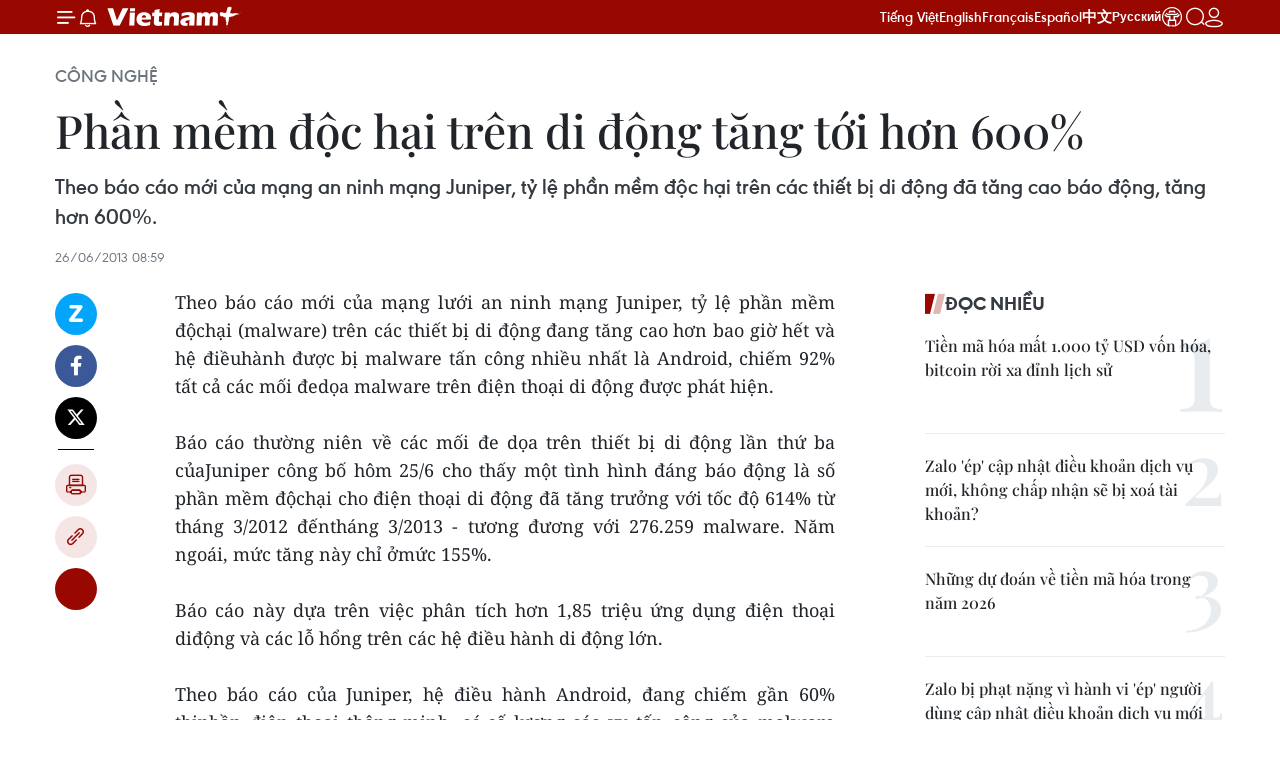

--- FILE ---
content_type: text/html;charset=utf-8
request_url: https://www.vietnamplus.vn/phan-mem-doc-hai-tren-di-dong-tang-toi-hon-600-post208409.vnp
body_size: 31436
content:
<!DOCTYPE html> <html lang="vi" class="vn "> <head> <title>Phần mềm độc hại trên di động tăng tới hơn 600% | Vietnam+ (VietnamPlus)</title> <meta name="description" content="Theo báo cáo mới của mạng an ninh mạng Juniper, tỷ lệ phần mềm độchại trên các thiết bị di động đã tăng cao báo động, tăng hơn 600%."/> <meta name="keywords" content="Thiết bị di động, Phần mềm độc hại, Malware, Hệ điều hành"/> <meta name="news_keywords" content="Thiết bị di động, Phần mềm độc hại, Malware, Hệ điều hành"/> <meta http-equiv="Content-Type" content="text/html; charset=utf-8" /> <meta http-equiv="X-UA-Compatible" content="IE=edge"/> <meta http-equiv="refresh" content="1800" /> <meta name="revisit-after" content="1 days" /> <meta name="viewport" content="width=device-width, initial-scale=1"> <meta http-equiv="content-language" content="vi" /> <meta name="format-detection" content="telephone=no"/> <meta name="format-detection" content="address=no"/> <meta name="apple-mobile-web-app-capable" content="yes"> <meta name="apple-mobile-web-app-status-bar-style" content="black"> <meta name="apple-mobile-web-app-title" content="Vietnam+ (VietnamPlus)"/> <meta name="referrer" content="no-referrer-when-downgrade"/> <link rel="shortcut icon" href="https://media.vietnamplus.vn/assets/web/styles/img/favicon.ico" type="image/x-icon" /> <link rel="preconnect" href="https://media.vietnamplus.vn"/> <link rel="dns-prefetch" href="https://media.vietnamplus.vn"/> <link rel="preconnect" href="//www.google-analytics.com" /> <link rel="preconnect" href="//www.googletagmanager.com" /> <link rel="preconnect" href="//stc.za.zaloapp.com" /> <link rel="preconnect" href="//fonts.googleapis.com" /> <link rel="preconnect" href="//pagead2.googlesyndication.com"/> <link rel="preconnect" href="//tpc.googlesyndication.com"/> <link rel="preconnect" href="//securepubads.g.doubleclick.net"/> <link rel="preconnect" href="//accounts.google.com"/> <link rel="preconnect" href="//adservice.google.com"/> <link rel="preconnect" href="//adservice.google.com.vn"/> <link rel="preconnect" href="//www.googletagservices.com"/> <link rel="preconnect" href="//partner.googleadservices.com"/> <link rel="preconnect" href="//tpc.googlesyndication.com"/> <link rel="preconnect" href="//za.zdn.vn"/> <link rel="preconnect" href="//sp.zalo.me"/> <link rel="preconnect" href="//connect.facebook.net"/> <link rel="preconnect" href="//www.facebook.com"/> <link rel="dns-prefetch" href="//www.google-analytics.com" /> <link rel="dns-prefetch" href="//www.googletagmanager.com" /> <link rel="dns-prefetch" href="//stc.za.zaloapp.com" /> <link rel="dns-prefetch" href="//fonts.googleapis.com" /> <link rel="dns-prefetch" href="//pagead2.googlesyndication.com"/> <link rel="dns-prefetch" href="//tpc.googlesyndication.com"/> <link rel="dns-prefetch" href="//securepubads.g.doubleclick.net"/> <link rel="dns-prefetch" href="//accounts.google.com"/> <link rel="dns-prefetch" href="//adservice.google.com"/> <link rel="dns-prefetch" href="//adservice.google.com.vn"/> <link rel="dns-prefetch" href="//www.googletagservices.com"/> <link rel="dns-prefetch" href="//partner.googleadservices.com"/> <link rel="dns-prefetch" href="//tpc.googlesyndication.com"/> <link rel="dns-prefetch" href="//za.zdn.vn"/> <link rel="dns-prefetch" href="//sp.zalo.me"/> <link rel="dns-prefetch" href="//connect.facebook.net"/> <link rel="dns-prefetch" href="//www.facebook.com"/> <link rel="dns-prefetch" href="//graph.facebook.com"/> <link rel="dns-prefetch" href="//static.xx.fbcdn.net"/> <link rel="dns-prefetch" href="//staticxx.facebook.com"/> <script> var cmsConfig = { domainDesktop: 'https://www.vietnamplus.vn', domainMobile: 'https://www.vietnamplus.vn', domainApi: 'https://api.vietnamplus.vn', domainStatic: 'https://media.vietnamplus.vn', domainLog: 'https://log.vietnamplus.vn', googleAnalytics: 'G\-79WRYYR5JK', siteId: 0, pageType: 1, objectId: 208409, adsZone: 212, allowAds: true, adsLazy: true, antiAdblock: true, }; var USER_AGENT=window.navigator&&(window.navigator.userAgent||window.navigator.vendor)||window.opera||"",IS_MOBILE=/Android|webOS|iPhone|iPod|BlackBerry|Windows Phone|IEMobile|Mobile Safari|Opera Mini/i.test(USER_AGENT),IS_REDIRECT=!1;function setCookie(e,o,i){var n=new Date,i=(n.setTime(n.getTime()+24*i*60*60*1e3),"expires="+n.toUTCString());document.cookie=e+"="+o+"; "+i+";path=/;"}function getCookie(e){var o=document.cookie.indexOf(e+"="),i=o+e.length+1;return!o&&e!==document.cookie.substring(0,e.length)||-1===o?null:(-1===(e=document.cookie.indexOf(";",i))&&(e=document.cookie.length),unescape(document.cookie.substring(i,e)))}IS_MOBILE&&getCookie("isDesktop")&&(setCookie("isDesktop",1,-1),window.location=window.location.pathname.replace(".amp", ".vnp")+window.location.search,IS_REDIRECT=!0); </script> <script> if(USER_AGENT && USER_AGENT.indexOf("facebot") <= 0 && USER_AGENT.indexOf("facebookexternalhit") <= 0) { var query = ''; var hash = ''; if (window.location.search) query = window.location.search; if (window.location.hash) hash = window.location.hash; var canonicalUrl = 'https://www.vietnamplus.vn/phan-mem-doc-hai-tren-di-dong-tang-toi-hon-600-post208409.vnp' + query + hash ; var curUrl = decodeURIComponent(window.location.href); if(!location.port && canonicalUrl.startsWith("http") && curUrl != canonicalUrl){ window.location.replace(canonicalUrl); } } </script> <meta property="fb:pages" content="120834779440" /> <meta property="fb:app_id" content="1960985707489919" /> <meta name="author" content="Vietnam+ (VietnamPlus)" /> <meta name="copyright" content="Copyright © 2026 by Vietnam+ (VietnamPlus)" /> <meta name="RATING" content="GENERAL" /> <meta name="GENERATOR" content="Vietnam+ (VietnamPlus)" /> <meta content="Vietnam+ (VietnamPlus)" itemprop="sourceOrganization" name="source"/> <meta content="news" itemprop="genre" name="medium"/> <meta name="robots" content="noarchive, max-image-preview:large, index, follow" /> <meta name="GOOGLEBOT" content="noarchive, max-image-preview:large, index, follow" /> <link rel="canonical" href="https://www.vietnamplus.vn/phan-mem-doc-hai-tren-di-dong-tang-toi-hon-600-post208409.vnp" /> <meta property="og:site_name" content="Vietnam+ (VietnamPlus)"/> <meta property="og:rich_attachment" content="true"/> <meta property="og:type" content="article"/> <meta property="og:url" content="https://www.vietnamplus.vn/phan-mem-doc-hai-tren-di-dong-tang-toi-hon-600-post208409.vnp"/> <meta property="og:image" content="https://media.vietnamplus.vn/images/c14f6479e83e315b4cf3a2906cc6a51e4f405d8bd8a607eec7fbfb7257cab7c5686d600a614c2dbafbbb34c0cd1225eef51d6906349f9d6a463f1af0ecb42c40d92a8231bb9fede43ba6662137994398/20130626_-BootKit-Malware.jpg.webp"/> <meta property="og:image:width" content="1200"/> <meta property="og:image:height" content="630"/> <meta property="og:title" content="Phần mềm độc hại trên di động tăng tới hơn 600%"/> <meta property="og:description" content="Theo báo cáo mới của mạng an ninh mạng Juniper, tỷ lệ phần mềm độchại trên các thiết bị di động đã tăng cao báo động, tăng hơn 600%."/> <meta name="twitter:card" value="summary"/> <meta name="twitter:url" content="https://www.vietnamplus.vn/phan-mem-doc-hai-tren-di-dong-tang-toi-hon-600-post208409.vnp"/> <meta name="twitter:title" content="Phần mềm độc hại trên di động tăng tới hơn 600%"/> <meta name="twitter:description" content="Theo báo cáo mới của mạng an ninh mạng Juniper, tỷ lệ phần mềm độchại trên các thiết bị di động đã tăng cao báo động, tăng hơn 600%."/> <meta name="twitter:image" content="https://media.vietnamplus.vn/images/c14f6479e83e315b4cf3a2906cc6a51e4f405d8bd8a607eec7fbfb7257cab7c5686d600a614c2dbafbbb34c0cd1225eef51d6906349f9d6a463f1af0ecb42c40d92a8231bb9fede43ba6662137994398/20130626_-BootKit-Malware.jpg.webp"/> <meta name="twitter:site" content="@Vietnam+ (VietnamPlus)"/> <meta name="twitter:creator" content="@Vietnam+ (VietnamPlus)"/> <meta property="article:publisher" content="https://www.facebook.com/VietnamPlus" /> <meta property="article:tag" content="Thiết bị di động, Phần mềm độc hại, Malware, Hệ điều hành"/> <meta property="article:section" content="Công nghệ" /> <meta property="article:published_time" content="2013-06-26T15:59:00+0700"/> <meta property="article:modified_time" content="2013-06-26T16:08:31+0700"/> <link rel="amphtml" href="https://www.vietnamplus.vn/phan-mem-doc-hai-tren-di-dong-tang-toi-hon-600-post208409.amp" /> <script type="application/ld+json"> { "@context": "http://schema.org", "@type": "Organization", "name": "Vietnam+ (VietnamPlus)", "url": "https://www.vietnamplus.vn", "logo": "https://media.vietnamplus.vn/assets/web/styles/img/logo.png", "foundingDate": "2008", "founders": [ { "@type": "Person", "name": "Thông tấn xã Việt Nam (TTXVN)" } ], "address": [ { "@type": "PostalAddress", "streetAddress": "Số 05 Lý Thường Kiệt - Hà Nội - Việt Nam", "addressLocality": "Hà Nội City", "addressRegion": "Northeast", "postalCode": "100000", "addressCountry": "VNM" } ], "contactPoint": [ { "@type": "ContactPoint", "telephone": "+84-243-941-1349", "contactType": "customer service" }, { "@type": "ContactPoint", "telephone": "+84-243-941-1348", "contactType": "customer service" } ], "sameAs": [ "https://www.facebook.com/VietnamPlus", "https://www.tiktok.com/@vietnamplus", "https://twitter.com/vietnamplus", "https://www.youtube.com/c/BaoVietnamPlus" ] } </script> <script type="application/ld+json"> { "@context" : "https://schema.org", "@type" : "WebSite", "name": "Vietnam+ (VietnamPlus)", "url": "https://www.vietnamplus.vn", "alternateName" : "Báo điện tử VIETNAMPLUS, Cơ quan của Thông tấn xã Việt Nam (TTXVN)", "potentialAction": { "@type": "SearchAction", "target": { "@type": "EntryPoint", "urlTemplate": "https://www.vietnamplus.vn/search/?q={search_term_string}" }, "query-input": "required name=search_term_string" } } </script> <script type="application/ld+json"> { "@context":"http://schema.org", "@type":"BreadcrumbList", "itemListElement":[ { "@type":"ListItem", "position":1, "item":{ "@id":"https://www.vietnamplus.vn/congnghe/", "name":"Công nghệ" } } ] } </script> <script type="application/ld+json"> { "@context": "http://schema.org", "@type": "NewsArticle", "mainEntityOfPage":{ "@type":"WebPage", "@id":"https://www.vietnamplus.vn/phan-mem-doc-hai-tren-di-dong-tang-toi-hon-600-post208409.vnp" }, "headline": "Phần mềm độc hại trên di động tăng tới hơn 600%", "description": "Theo báo cáo mới của mạng an ninh mạng Juniper, tỷ lệ phần mềm độchại trên các thiết bị di động đã tăng cao báo động, tăng hơn 600%.", "image": { "@type": "ImageObject", "url": "https://media.vietnamplus.vn/images/c14f6479e83e315b4cf3a2906cc6a51e4f405d8bd8a607eec7fbfb7257cab7c5686d600a614c2dbafbbb34c0cd1225eef51d6906349f9d6a463f1af0ecb42c40d92a8231bb9fede43ba6662137994398/20130626_-BootKit-Malware.jpg.webp", "width" : 1200, "height" : 675 }, "datePublished": "2013-06-26T15:59:00+0700", "dateModified": "2013-06-26T16:08:31+0700", "author": { "@type": "Person", "name": "" }, "publisher": { "@type": "Organization", "name": "Vietnam+ (VietnamPlus)", "logo": { "@type": "ImageObject", "url": "https://media.vietnamplus.vn/assets/web/styles/img/logo.png" } } } </script> <link rel="preload" href="https://media.vietnamplus.vn/assets/web/styles/css/main.min-1.0.15.css" as="style"> <link rel="preload" href="https://media.vietnamplus.vn/assets/web/js/main.min-1.0.35.js" as="script"> <link rel="preload" href="https://media.vietnamplus.vn/assets/web/js/detail.min-1.0.16.js" as="script"> <link rel="preload" href="https://common.mcms.one/assets/styles/css/vietnamplus-1.0.0.css" as="style"> <link rel="stylesheet" href="https://common.mcms.one/assets/styles/css/vietnamplus-1.0.0.css"> <link id="cms-style" rel="stylesheet" href="https://media.vietnamplus.vn/assets/web/styles/css/main.min-1.0.15.css"> <style>.infographic-page { overflow-x: hidden;
}</style> <script type="text/javascript"> var _metaOgUrl = 'https://www.vietnamplus.vn/phan-mem-doc-hai-tren-di-dong-tang-toi-hon-600-post208409.vnp'; var page_title = document.title; var tracked_url = window.location.pathname + window.location.search + window.location.hash; var cate_path = 'congnghe'; if (cate_path.length > 0) { tracked_url = "/" + cate_path + tracked_url; } </script> <script async="" src="https://www.googletagmanager.com/gtag/js?id=G-79WRYYR5JK"></script> <script> window.dataLayer = window.dataLayer || []; function gtag(){dataLayer.push(arguments);} gtag('js', new Date()); gtag('config', 'G-79WRYYR5JK', {page_path: tracked_url}); </script> <script>window.dataLayer = window.dataLayer || [];dataLayer.push({'pageCategory': '/congnghe'});</script> <script> window.dataLayer = window.dataLayer || []; dataLayer.push({ 'event': 'Pageview', 'articleId': '208409', 'articleTitle': 'Phần mềm độc hại trên di động tăng tới hơn 600%', 'articleCategory': 'Công nghệ', 'articleAlowAds': true, 'articleType': 'detail', 'articleTags': 'Thiết bị di động, Phần mềm độc hại, Malware, Hệ điều hành', 'articlePublishDate': '2013-06-26T15:59:00+0700', 'articleThumbnail': 'https://media.vietnamplus.vn/images/c14f6479e83e315b4cf3a2906cc6a51e4f405d8bd8a607eec7fbfb7257cab7c5686d600a614c2dbafbbb34c0cd1225eef51d6906349f9d6a463f1af0ecb42c40d92a8231bb9fede43ba6662137994398/20130626_-BootKit-Malware.jpg.webp', 'articleShortUrl': 'https://www.vietnamplus.vn/phan-mem-doc-hai-tren-di-dong-tang-toi-hon-600-post208409.vnp', 'articleFullUrl': 'https://www.vietnamplus.vn/phan-mem-doc-hai-tren-di-dong-tang-toi-hon-600-post208409.vnp', }); </script> <script type='text/javascript'> gtag('event', 'article_page',{ 'articleId': '208409', 'articleTitle': 'Phần mềm độc hại trên di động tăng tới hơn 600%', 'articleCategory': 'Công nghệ', 'articleAlowAds': true, 'articleType': 'detail', 'articleTags': 'Thiết bị di động, Phần mềm độc hại, Malware, Hệ điều hành', 'articlePublishDate': '2013-06-26T15:59:00+0700', 'articleThumbnail': 'https://media.vietnamplus.vn/images/c14f6479e83e315b4cf3a2906cc6a51e4f405d8bd8a607eec7fbfb7257cab7c5686d600a614c2dbafbbb34c0cd1225eef51d6906349f9d6a463f1af0ecb42c40d92a8231bb9fede43ba6662137994398/20130626_-BootKit-Malware.jpg.webp', 'articleShortUrl': 'https://www.vietnamplus.vn/phan-mem-doc-hai-tren-di-dong-tang-toi-hon-600-post208409.vnp', 'articleFullUrl': 'https://www.vietnamplus.vn/phan-mem-doc-hai-tren-di-dong-tang-toi-hon-600-post208409.vnp', }); </script> <script>(function(w,d,s,l,i){w[l]=w[l]||[];w[l].push({'gtm.start': new Date().getTime(),event:'gtm.js'});var f=d.getElementsByTagName(s)[0], j=d.createElement(s),dl=l!='dataLayer'?'&l='+l:'';j.async=true;j.src= 'https://www.googletagmanager.com/gtm.js?id='+i+dl;f.parentNode.insertBefore(j,f); })(window,document,'script','dataLayer','GTM-5WM58F3N');</script> <script type="text/javascript"> !function(){"use strict";function e(e){var t=!(arguments.length>1&&void 0!==arguments[1])||arguments[1],c=document.createElement("script");c.src=e,t?c.type="module":(c.async=!0,c.type="text/javascript",c.setAttribute("nomodule",""));var n=document.getElementsByTagName("script")[0];n.parentNode.insertBefore(c,n)}!function(t,c){!function(t,c,n){var a,o,r;n.accountId=c,null!==(a=t.marfeel)&&void 0!==a||(t.marfeel={}),null!==(o=(r=t.marfeel).cmd)&&void 0!==o||(r.cmd=[]),t.marfeel.config=n;var i="https://sdk.mrf.io/statics";e("".concat(i,"/marfeel-sdk.js?id=").concat(c),!0),e("".concat(i,"/marfeel-sdk.es5.js?id=").concat(c),!1)}(t,c,arguments.length>2&&void 0!==arguments[2]?arguments[2]:{})}(window,2272,{} )}(); </script> <script src="https://jsc.mgid.com/site/948646.js" async></script>
<script defer type="application/javascript" src="//anymind360.com/js/645/ats.js"></script>
<script defer src="https://pagead2.googlesyndication.com/pagead/js/adsbygoogle.js" crossorigin="anonymous"></script>
<style>
.google-auto-placed{display:none !important}
</style> <script async src="https://sp.zalo.me/plugins/sdk.js"></script> </head> <body class="detail-page"> <noscript><iframe src="https://www.googletagmanager.com/ns.html?id=GTM-5WM58F3N" height="0" width="0" style="display:none;visibility:hidden"></iframe></noscript> <div id="sdaWeb_SdaMasthead" class="rennab rennab-top" data-platform="1" data-position="Web_SdaMasthead" style="display:none"> </div> <header class=" site-header"> <div class="sticky"> <div class="container"> <i class="ic-menu"></i> <i class="ic-bell"></i> <div id="header-news" class="pick-news hidden" data-source="header-latest-news"></div> <a class="small-logo" href="/" title="Vietnam+ (VietnamPlus)">Vietnam+ (VietnamPlus)</a> <ul class="menu"> <li> <a href="/" title="Tiếng Việt" target="_blank">Tiếng Việt</a> </li> <li> <a href="https://en.vietnamplus.vn" title="English" target="_blank" rel="nofollow">English</a> </li> <li> <a href="https://fr.vietnamplus.vn" title="Français" target="_blank" rel="nofollow">Français</a> </li> <li> <a href="https://es.vietnamplus.vn" title="Español" target="_blank" rel="nofollow">Español</a> </li> <li> <a href="https://zh.vietnamplus.vn" title="中文" target="_blank" rel="nofollow">中文</a> </li> <li> <a href="https://ru.vietnamplus.vn" title="Русский" target="_blank" rel="nofollow">Русский</a> </li> <li> <a class="ic-hn" href="https://hanoi.vietnamplus.vn/" target="_blank" rel="nofollow" title="Thăng Long - Hà Nội"><i class="hanoi-icon"></i></a> </li> </ul> <div class="search-wrapper"> <i class="ic-search"></i> <input type="text" class="search txtsearch" placeholder="Nhập từ khóa"> </div> <div class="user-menu" id="userprofile"></div> </div> </div> </header> <div class="site-body"> <div id="sdaWeb_SdaBackground" class="rennab " data-platform="1" data-position="Web_SdaBackground" style="display:none"> </div> <div class="container"> <div class="breadcrumb breadcrumb-detail"> <h2 class="main"> <a href="https://www.vietnamplus.vn/congnghe/" title="Công nghệ" class="active">Công nghệ</a> </h2> </div> <div id="sdaWeb_SdaTop" class="rennab " data-platform="1" data-position="Web_SdaTop" style="display:none"> </div> <div class="article"> <h1 class="article__title cms-title "> Phần mềm độc hại trên di động tăng tới hơn 600% </h1> <div class="article__sapo cms-desc"> Theo báo cáo mới của mạng an ninh mạng Juniper, tỷ lệ phần mềm độc hại trên các thiết bị di động đã tăng cao báo động, tăng hơn 600%. </div> <div id="sdaWeb_SdaArticleAfterSapo" class="rennab " data-platform="1" data-position="Web_SdaArticleAfterSapo" style="display:none"> </div> <div class="article__meta"> <time class="time" datetime="2013-06-26T15:59:00+0700" data-time="1372237140" data-friendly="false">26/06/2013 15:59</time> <meta class="cms-date" itemprop="datePublished" content="2013-06-26T15:59:00+0700"> </div> <div class="col"> <div class="main-col content-col"> <div class="article__body zce-content-body cms-body" itemprop="articleBody"> <div class="social-pin sticky article__social"> <a href="javascript:void(0);" class="zl zalo-share-button" title="Zalo" data-href="https://www.vietnamplus.vn/phan-mem-doc-hai-tren-di-dong-tang-toi-hon-600-post208409.vnp" data-oaid="4486284411240520426" data-layout="1" data-color="blue" data-customize="true">Zalo</a> <a href="javascript:void(0);" class="item fb" data-href="https://www.vietnamplus.vn/phan-mem-doc-hai-tren-di-dong-tang-toi-hon-600-post208409.vnp" data-rel="facebook" title="Facebook">Facebook</a> <a href="javascript:void(0);" class="item tw" data-href="https://www.vietnamplus.vn/phan-mem-doc-hai-tren-di-dong-tang-toi-hon-600-post208409.vnp" data-rel="twitter" title="Twitter">Twitter</a> <a href="javascript:void(0);" class="bookmark sendbookmark hidden" onclick="ME.sendBookmark(this, 208409);" data-id="208409" title="Lưu bài viết">Lưu bài viết</a> <a href="javascript:void(0);" class="print sendprint" title="Print" data-href="/print-208409.html">Bản in</a> <a href="javascript:void(0);" class="item link" data-href="https://www.vietnamplus.vn/phan-mem-doc-hai-tren-di-dong-tang-toi-hon-600-post208409.vnp" data-rel="copy" title="Copy link">Copy link</a> <div id='shortenlink-container'></div> </div> <div align="justify"> Theo báo cáo mới của mạng lưới an ninh mạng Juniper, tỷ lệ phần mềm độchại (malware) trên các thiết bị di động đang tăng cao hơn bao giờ hết và hệ điềuhành được bị malware tấn công nhiều nhất là Android, chiếm 92% tất cả các mối đedọa malware trên điện thoại di động được phát hiện. <br> <br> Báo cáo thường niên về các mối đe dọa trên thiết bị di động lần thứ ba củaJuniper công bố hôm 25/6 cho thấy một tình hình đáng báo động là số phần mềm độchại cho điện thoại di động đã tăng trưởng với tốc độ 614% từ tháng 3/2012 đếntháng 3/2013 - tương đương với 276.259 malware. Năm ngoái, mức tăng này chỉ ởmức 155%. <br> <br> Báo cáo này dựa trên việc phân tích hơn 1,85 triệu ứng dụng điện thoại diđộng và các lỗ hổng trên các hệ điều hành di động lớn. <br> &nbsp; <br> Theo báo cáo của Juniper, hệ điều hành Android, đang chiếm gần 60% thịphần điện thoại thông minh, có số lượng các vụ tấn công của malware nhiều nhất. <br> &nbsp; <br> Đa số người dùng Android đã không cập nhật thiết bị của họ lên phiên bảnmới nhất, đó là một lý do tại sao tội phạm mạng ưa thích tấn công hệ điều hànhnày. Đơn cử trong tháng Sáu này. chỉ có 4% người dùng Android đang chạy hệ điềuhành mới nhất. Khi người sử dụng vẫn còn trên phiên bản cũ, như Ice CreamSandwich và Gingerbread, họ đã bỏ lỡ cập nhật bảo mật mới từ Google. Và đây làcơ hội lớn để malware xâm nhập vào các lỗ hổng bảo mật chưa được vá. <br> &nbsp; <br> Một nguyên nhân nữa dẫn tới tình trạng malware gia tăng chóng mặt trên cácthiết bị di động là từ các tin nhắn SMS trojan, lừa người sử dụng gửi tin nhắnvăn bản đến các số được thiết lập bởi tội phạm mạng. Số liệu từ báo cáo củaJuniper cho thấy 48% các cuộc tấn công malware vào thiết bị di động đến từ cáctrojan SMS. Trong đó, 29%là thông qua cài đặt giả, và 19% đến từ Trojan Spy phầnmềm độc hại. <br> &nbsp; <br> Và nguyên nhân cuối cùng đưa tới sự tung hoành của malware đó là vấn nạnsử dụng ứng dụng lậu trên các thiết bị di động. Việc ưa sử dụng các phần mềm lậucủa người dùng thiết bị di động đã tạo cơ hội cho tội phạm mạng tạo ra các ứngdụng phần mềm giả dưới danh nghĩa phần mềm đã được bẻ khóa, nhưng thực tế là bêntrong các phần mềm này đã được gài sẵn các malware, chỉ trực xâm nhập vào hệthống thiết bị di động của người tải chúng xuống. <br> &nbsp; <br> Để giảm nguy cơ lây nhiễm phần mềm độc hại di động, Juniper khuyến cáongười dùng nên tránh mua các ứng dụng từ các gian hàng ứng dụng của bên thứ ba,đồng thời cập nhật hệ điều hành điện thoại di động với phiên bản mới nhất, khôngcho phép các ứng dụng để truy cập vào thông tin cá nhân và cá nhân được lưu trữtrên các thiết bị và không tùy tiện chọn đường liên kết trên các tin nhắn quảngcáo không rõ nơi gửi./. <br> &nbsp; <br>
</div> <div class="article__source"> <div class="source"> <span class="name">Việt Đức (Vietnam+)</span> </div> </div> <div id="sdaWeb_SdaArticleAfterBody" class="rennab " data-platform="1" data-position="Web_SdaArticleAfterBody" style="display:none"> </div> </div> <div class="article__tag"> <a class="active" href="https://www.vietnamplus.vn/tag/thiet-bi-di-dong-tag5918.vnp" title="Thiết bị di động">#Thiết bị di động</a> <a class="active" href="https://www.vietnamplus.vn/tag/phan-mem-doc-hai-tag24869.vnp" title="Phần mềm độc hại">#Phần mềm độc hại</a> <a class="" href="https://www.vietnamplus.vn/tag/malware-tag354482.vnp" title="Malware">#Malware</a> <a class="" href="https://www.vietnamplus.vn/tag/he-dieu-hanh-tag41319.vnp" title="Hệ điều hành">#Hệ điều hành</a> <a class="link" href="https://www.vietnamplus.vn/region/ao/153.vnp" title="Áo"><i class="ic-location"></i> Áo</a> </div> <div id="sdaWeb_SdaArticleAfterTag" class="rennab " data-platform="1" data-position="Web_SdaArticleAfterTag" style="display:none"> </div> <div class="wrap-social"> <div class="social-pin article__social"> <a href="javascript:void(0);" class="zl zalo-share-button" title="Zalo" data-href="https://www.vietnamplus.vn/phan-mem-doc-hai-tren-di-dong-tang-toi-hon-600-post208409.vnp" data-oaid="4486284411240520426" data-layout="1" data-color="blue" data-customize="true">Zalo</a> <a href="javascript:void(0);" class="item fb" data-href="https://www.vietnamplus.vn/phan-mem-doc-hai-tren-di-dong-tang-toi-hon-600-post208409.vnp" data-rel="facebook" title="Facebook">Facebook</a> <a href="javascript:void(0);" class="item tw" data-href="https://www.vietnamplus.vn/phan-mem-doc-hai-tren-di-dong-tang-toi-hon-600-post208409.vnp" data-rel="twitter" title="Twitter">Twitter</a> <a href="javascript:void(0);" class="bookmark sendbookmark hidden" onclick="ME.sendBookmark(this, 208409);" data-id="208409" title="Lưu bài viết">Lưu bài viết</a> <a href="javascript:void(0);" class="print sendprint" title="Print" data-href="/print-208409.html">Bản in</a> <a href="javascript:void(0);" class="item link" data-href="https://www.vietnamplus.vn/phan-mem-doc-hai-tren-di-dong-tang-toi-hon-600-post208409.vnp" data-rel="copy" title="Copy link">Copy link</a> <div id='shortenlink-container'></div> </div> <a href="https://news.google.com/publications/CAAqBwgKMN-18wowlLWFAw?hl=vi&gl=VN&ceid=VN%3Avi" class="google-news" target="_blank" title="Google News">Theo dõi VietnamPlus </a> </div> <div id="sdaWeb_SdaArticleAfterBody1" class="rennab " data-platform="1" data-position="Web_SdaArticleAfterBody1" style="display:none"> </div> <div id="sdaWeb_SdaArticleAfterBody2" class="rennab " data-platform="1" data-position="Web_SdaArticleAfterBody2" style="display:none"> </div> <div class="wrap-comment" id="comment208409" data-id="208409" data-type="20"></div> <div id="sdaWeb_SdaArticleAfterComment" class="rennab " data-platform="1" data-position="Web_SdaArticleAfterComment" style="display:none"> </div> <div class="timeline secondary"> <h3 class="box-heading"> <a href="https://www.vietnamplus.vn/congnghe/" title="Công nghệ" class="title"> Tin cùng chuyên mục </a> </h3> <div class="box-content content-list" data-source="recommendation-212"> <article class="story" data-id="1090415"> <figure class="story__thumb"> <a class="cms-link" href="https://www.vietnamplus.vn/hon-2-ty-vu-tan-cong-mang-nham-vao-ngan-hang-trung-uong-duc-moi-nam-post1090415.vnp" title="Hơn 2 tỷ vụ tấn công mạng nhằm vào Ngân hàng Trung ương Đức mỗi năm"> <img class="lazyload" src="[data-uri]" data-src="https://media.vietnamplus.vn/images/47644295deb266624e118afe1529aeb8a31788827be13b7f8d0e0551014813f8456a7edeed790cae289a37561a15cc3e523fa5f8d3ae61384de757645053b4e9cdb57feb901aea868e56e8a402356a73/tan-cong-mang-3015.png.webp" data-srcset="https://media.vietnamplus.vn/images/47644295deb266624e118afe1529aeb8a31788827be13b7f8d0e0551014813f8456a7edeed790cae289a37561a15cc3e523fa5f8d3ae61384de757645053b4e9cdb57feb901aea868e56e8a402356a73/tan-cong-mang-3015.png.webp 1x, https://media.vietnamplus.vn/images/d33144d510651bfbbaaf43e2209502c0a31788827be13b7f8d0e0551014813f8456a7edeed790cae289a37561a15cc3e523fa5f8d3ae61384de757645053b4e9cdb57feb901aea868e56e8a402356a73/tan-cong-mang-3015.png.webp 2x" alt="Ảnh minh họa. (Ảnh: Vietnam+)"> <noscript><img src="https://media.vietnamplus.vn/images/47644295deb266624e118afe1529aeb8a31788827be13b7f8d0e0551014813f8456a7edeed790cae289a37561a15cc3e523fa5f8d3ae61384de757645053b4e9cdb57feb901aea868e56e8a402356a73/tan-cong-mang-3015.png.webp" srcset="https://media.vietnamplus.vn/images/47644295deb266624e118afe1529aeb8a31788827be13b7f8d0e0551014813f8456a7edeed790cae289a37561a15cc3e523fa5f8d3ae61384de757645053b4e9cdb57feb901aea868e56e8a402356a73/tan-cong-mang-3015.png.webp 1x, https://media.vietnamplus.vn/images/d33144d510651bfbbaaf43e2209502c0a31788827be13b7f8d0e0551014813f8456a7edeed790cae289a37561a15cc3e523fa5f8d3ae61384de757645053b4e9cdb57feb901aea868e56e8a402356a73/tan-cong-mang-3015.png.webp 2x" alt="Ảnh minh họa. (Ảnh: Vietnam+)" class="image-fallback"></noscript> </a> </figure> <h2 class="story__heading" data-tracking="1090415"> <a class=" cms-link" href="https://www.vietnamplus.vn/hon-2-ty-vu-tan-cong-mang-nham-vao-ngan-hang-trung-uong-duc-moi-nam-post1090415.vnp" title="Hơn 2 tỷ vụ tấn công mạng nhằm vào Ngân hàng Trung ương Đức mỗi năm"> Hơn 2 tỷ vụ tấn công mạng nhằm vào Ngân hàng Trung ương Đức mỗi năm </a> </h2> <time class="time" datetime="2026-01-25T08:43:24+0700" data-time="1769305404"> 25/01/2026 08:43 </time> <div class="story__summary story__shorten"> <p>Bộ trưởng Nội vụ Liên bang Alexander Dobrindt tuyên bố Đức sẽ hành động quyết liệt để trấn áp tội phạm mạng, kể cả khi các đối tượng thực hiện hành vi phạm tội bên ngoài lãnh thổ.</p> </div> </article> <article class="story" data-id="1090398"> <figure class="story__thumb"> <a class="cms-link" href="https://www.vietnamplus.vn/viet-nam-singapore-truoc-co-hoi-vang-hop-tac-doi-moi-sang-tao-post1090398.vnp" title="Việt Nam-Singapore trước cơ hội vàng hợp tác đổi mới sáng tạo"> <img class="lazyload" src="[data-uri]" data-src="https://media.vietnamplus.vn/images/33ea51251c53d44af592e816bdc5cc5f814d945b7edcbb1cfd8d4c10430ab86873725630ec2ab2a1b83e495bf87a5f9958db261190b4d4ffeaa677e558889593/nghien-cuu-ban-dan.jpg.webp" data-srcset="https://media.vietnamplus.vn/images/33ea51251c53d44af592e816bdc5cc5f814d945b7edcbb1cfd8d4c10430ab86873725630ec2ab2a1b83e495bf87a5f9958db261190b4d4ffeaa677e558889593/nghien-cuu-ban-dan.jpg.webp 1x, https://media.vietnamplus.vn/images/f8ade983b2bcb232df4979aee3d8e888814d945b7edcbb1cfd8d4c10430ab86873725630ec2ab2a1b83e495bf87a5f9958db261190b4d4ffeaa677e558889593/nghien-cuu-ban-dan.jpg.webp 2x" alt="Phòng sạch, Trung tâm Nano và Năng lượng, trường Đại học Khoa học Tự nhiên, Đại học Quốc gia Hà Nội, nơi đào tạo và nghiên cứu về bán dẫn. (Ảnh: Giang Huy)"> <noscript><img src="https://media.vietnamplus.vn/images/33ea51251c53d44af592e816bdc5cc5f814d945b7edcbb1cfd8d4c10430ab86873725630ec2ab2a1b83e495bf87a5f9958db261190b4d4ffeaa677e558889593/nghien-cuu-ban-dan.jpg.webp" srcset="https://media.vietnamplus.vn/images/33ea51251c53d44af592e816bdc5cc5f814d945b7edcbb1cfd8d4c10430ab86873725630ec2ab2a1b83e495bf87a5f9958db261190b4d4ffeaa677e558889593/nghien-cuu-ban-dan.jpg.webp 1x, https://media.vietnamplus.vn/images/f8ade983b2bcb232df4979aee3d8e888814d945b7edcbb1cfd8d4c10430ab86873725630ec2ab2a1b83e495bf87a5f9958db261190b4d4ffeaa677e558889593/nghien-cuu-ban-dan.jpg.webp 2x" alt="Phòng sạch, Trung tâm Nano và Năng lượng, trường Đại học Khoa học Tự nhiên, Đại học Quốc gia Hà Nội, nơi đào tạo và nghiên cứu về bán dẫn. (Ảnh: Giang Huy)" class="image-fallback"></noscript> </a> </figure> <h2 class="story__heading" data-tracking="1090398"> <a class=" cms-link" href="https://www.vietnamplus.vn/viet-nam-singapore-truoc-co-hoi-vang-hop-tac-doi-moi-sang-tao-post1090398.vnp" title="Việt Nam-Singapore trước cơ hội vàng hợp tác đổi mới sáng tạo"> Việt Nam-Singapore trước cơ hội vàng hợp tác đổi mới sáng tạo </a> </h2> <time class="time" datetime="2026-01-25T06:34:06+0700" data-time="1769297646"> 25/01/2026 06:34 </time> <div class="story__summary story__shorten"> <p>Sau Đại hội XIV của Đảng, định hướng lấy khoa học - công nghệ làm động lực trung tâm mở ra “cơ hội vàng" để Việt Nam và Singapore tăng cường hợp tác đổi mới sáng tạo, phục vụ mục tiêu phát triển nhanh, bền vững.</p> </div> </article> <article class="story" data-id="1090364"> <figure class="story__thumb"> <a class="cms-link" href="https://www.vietnamplus.vn/tri-tue-nhan-tao-xu-huong-moi-trong-nam-2026-post1090364.vnp" title="Trí tuệ Nhân tạo: Xu hướng mới trong năm 2026"> <img class="lazyload" src="[data-uri]" data-src="https://media.vietnamplus.vn/images/d5f408a654b63a4fb889c3705f27caca8fd6c5021ea65a19b7dd76f03dd627015e223b0353d0b5ea5adf67a5a3a2bd1d/open-ai.jpg.webp" data-srcset="https://media.vietnamplus.vn/images/d5f408a654b63a4fb889c3705f27caca8fd6c5021ea65a19b7dd76f03dd627015e223b0353d0b5ea5adf67a5a3a2bd1d/open-ai.jpg.webp 1x, https://media.vietnamplus.vn/images/b1d5a092b58601ae0bdb58cc4c32f1ca8fd6c5021ea65a19b7dd76f03dd627015e223b0353d0b5ea5adf67a5a3a2bd1d/open-ai.jpg.webp 2x" alt="Biểu tượng của Công ty trí tuệ nhân tạo OpenAI trên màn hình điện thoại và máy tính ở Manta, Italy. (Nguồn: AFP/TTXVN)"> <noscript><img src="https://media.vietnamplus.vn/images/d5f408a654b63a4fb889c3705f27caca8fd6c5021ea65a19b7dd76f03dd627015e223b0353d0b5ea5adf67a5a3a2bd1d/open-ai.jpg.webp" srcset="https://media.vietnamplus.vn/images/d5f408a654b63a4fb889c3705f27caca8fd6c5021ea65a19b7dd76f03dd627015e223b0353d0b5ea5adf67a5a3a2bd1d/open-ai.jpg.webp 1x, https://media.vietnamplus.vn/images/b1d5a092b58601ae0bdb58cc4c32f1ca8fd6c5021ea65a19b7dd76f03dd627015e223b0353d0b5ea5adf67a5a3a2bd1d/open-ai.jpg.webp 2x" alt="Biểu tượng của Công ty trí tuệ nhân tạo OpenAI trên màn hình điện thoại và máy tính ở Manta, Italy. (Nguồn: AFP/TTXVN)" class="image-fallback"></noscript> </a> </figure> <h2 class="story__heading" data-tracking="1090364"> <a class=" cms-link" href="https://www.vietnamplus.vn/tri-tue-nhan-tao-xu-huong-moi-trong-nam-2026-post1090364.vnp" title="Trí tuệ Nhân tạo: Xu hướng mới trong năm 2026"> Trí tuệ Nhân tạo: Xu hướng mới trong năm 2026 </a> </h2> <time class="time" datetime="2026-01-24T17:40:56+0700" data-time="1769251256"> 24/01/2026 17:40 </time> <div class="story__summary story__shorten"> <p>Trí tuệ Nhân tạo đã vượt ra ngoài các nhiệm vụ hỏi đáp đơn giản để tự động xử lý các tác vụ phức tạp dựa trên suy luận hành động và dữ liệu cá nhân hóa.</p> </div> </article> <article class="story" data-id="1090241"> <figure class="story__thumb"> <a class="cms-link" href="https://www.vietnamplus.vn/dai-hoi-xiv-cua-dang-luc-day-cho-tu-chu-cong-nghe-post1090241.vnp" title="Đại hội XIV của Đảng: Lực đẩy cho tự chủ công nghệ"> <img class="lazyload" src="[data-uri]" data-src="https://media.vietnamplus.vn/images/a0b8554f517de1b371b6fbdeac9e143ab430d701566b3750b7ffd6b0a788dd2956686ba1b6af5d5a3040a899b3f85da1953d9f8fd1d9038bbd91cc1c58dbb5cbb81cc02e8ad39d0721b4417e86f96300/ttxvn-be-mac-dai-hoi-xiv-cua-dang-32.jpg.webp" data-srcset="https://media.vietnamplus.vn/images/a0b8554f517de1b371b6fbdeac9e143ab430d701566b3750b7ffd6b0a788dd2956686ba1b6af5d5a3040a899b3f85da1953d9f8fd1d9038bbd91cc1c58dbb5cbb81cc02e8ad39d0721b4417e86f96300/ttxvn-be-mac-dai-hoi-xiv-cua-dang-32.jpg.webp 1x, https://media.vietnamplus.vn/images/4cba68aa674d7666b6312c5ddf95c78eb430d701566b3750b7ffd6b0a788dd2956686ba1b6af5d5a3040a899b3f85da1953d9f8fd1d9038bbd91cc1c58dbb5cbb81cc02e8ad39d0721b4417e86f96300/ttxvn-be-mac-dai-hoi-xiv-cua-dang-32.jpg.webp 2x" alt="Các đại biểu thực hiện nghi lễ bế mạc Đại hội. (Ảnh: TTXVN)"> <noscript><img src="https://media.vietnamplus.vn/images/a0b8554f517de1b371b6fbdeac9e143ab430d701566b3750b7ffd6b0a788dd2956686ba1b6af5d5a3040a899b3f85da1953d9f8fd1d9038bbd91cc1c58dbb5cbb81cc02e8ad39d0721b4417e86f96300/ttxvn-be-mac-dai-hoi-xiv-cua-dang-32.jpg.webp" srcset="https://media.vietnamplus.vn/images/a0b8554f517de1b371b6fbdeac9e143ab430d701566b3750b7ffd6b0a788dd2956686ba1b6af5d5a3040a899b3f85da1953d9f8fd1d9038bbd91cc1c58dbb5cbb81cc02e8ad39d0721b4417e86f96300/ttxvn-be-mac-dai-hoi-xiv-cua-dang-32.jpg.webp 1x, https://media.vietnamplus.vn/images/4cba68aa674d7666b6312c5ddf95c78eb430d701566b3750b7ffd6b0a788dd2956686ba1b6af5d5a3040a899b3f85da1953d9f8fd1d9038bbd91cc1c58dbb5cbb81cc02e8ad39d0721b4417e86f96300/ttxvn-be-mac-dai-hoi-xiv-cua-dang-32.jpg.webp 2x" alt="Các đại biểu thực hiện nghi lễ bế mạc Đại hội. (Ảnh: TTXVN)" class="image-fallback"></noscript> </a> </figure> <h2 class="story__heading" data-tracking="1090241"> <a class=" cms-link" href="https://www.vietnamplus.vn/dai-hoi-xiv-cua-dang-luc-day-cho-tu-chu-cong-nghe-post1090241.vnp" title="Đại hội XIV của Đảng: Lực đẩy cho tự chủ công nghệ"> Đại hội XIV của Đảng: Lực đẩy cho tự chủ công nghệ </a> </h2> <time class="time" datetime="2026-01-23T18:19:07+0700" data-time="1769167147"> 23/01/2026 18:19 </time> <div class="story__summary story__shorten"> <p>Nhiều trí thức kiều bào nhấn mạnh rằng điểm khởi đầu của tự chủ khoa học - công nghệ phải là đầu tư bài bản, dài hạn cho khoa học cơ bản, song hành với khoa học ứng dụng và phát triển công nghệ. </p> </div> </article> <article class="story" data-id="1090208"> <figure class="story__thumb"> <a class="cms-link" href="https://www.vietnamplus.vn/day-manh-chuyen-doi-so-va-bao-dam-an-ninh-an-toan-trong-ngan-hang-nam-2026-post1090208.vnp" title="Đẩy mạnh chuyển đổi số và bảo đảm an ninh, an toàn trong ngân hàng năm 2026"> <img class="lazyload" src="[data-uri]" data-src="https://media.vietnamplus.vn/images/69e33334334c74166c1feaea932379eef24b31a92a2a329e4cdc746dacae7c76a61e9876c3846f34c21e3e8f791029c58b30e2a514304d8680952bb930a95c15/vnp-sinh-trac-hoc-1.jpg.webp" data-srcset="https://media.vietnamplus.vn/images/69e33334334c74166c1feaea932379eef24b31a92a2a329e4cdc746dacae7c76a61e9876c3846f34c21e3e8f791029c58b30e2a514304d8680952bb930a95c15/vnp-sinh-trac-hoc-1.jpg.webp 1x, https://media.vietnamplus.vn/images/227649ce9dce9419dd0b63c0e43250e6f24b31a92a2a329e4cdc746dacae7c76a61e9876c3846f34c21e3e8f791029c58b30e2a514304d8680952bb930a95c15/vnp-sinh-trac-hoc-1.jpg.webp 2x" alt="Bắt buộc cập nhật sinh trắc học người đại diện của doanh nghiệp. (Ảnh: Vietnam+)"> <noscript><img src="https://media.vietnamplus.vn/images/69e33334334c74166c1feaea932379eef24b31a92a2a329e4cdc746dacae7c76a61e9876c3846f34c21e3e8f791029c58b30e2a514304d8680952bb930a95c15/vnp-sinh-trac-hoc-1.jpg.webp" srcset="https://media.vietnamplus.vn/images/69e33334334c74166c1feaea932379eef24b31a92a2a329e4cdc746dacae7c76a61e9876c3846f34c21e3e8f791029c58b30e2a514304d8680952bb930a95c15/vnp-sinh-trac-hoc-1.jpg.webp 1x, https://media.vietnamplus.vn/images/227649ce9dce9419dd0b63c0e43250e6f24b31a92a2a329e4cdc746dacae7c76a61e9876c3846f34c21e3e8f791029c58b30e2a514304d8680952bb930a95c15/vnp-sinh-trac-hoc-1.jpg.webp 2x" alt="Bắt buộc cập nhật sinh trắc học người đại diện của doanh nghiệp. (Ảnh: Vietnam+)" class="image-fallback"></noscript> </a> </figure> <h2 class="story__heading" data-tracking="1090208"> <a class=" cms-link" href="https://www.vietnamplus.vn/day-manh-chuyen-doi-so-va-bao-dam-an-ninh-an-toan-trong-ngan-hang-nam-2026-post1090208.vnp" title="Đẩy mạnh chuyển đổi số và bảo đảm an ninh, an toàn trong ngân hàng năm 2026"> Đẩy mạnh chuyển đổi số và bảo đảm an ninh, an toàn trong ngân hàng năm 2026 </a> </h2> <time class="time" datetime="2026-01-23T15:54:04+0700" data-time="1769158444"> 23/01/2026 15:54 </time> <div class="story__summary story__shorten"> <p>Thống đốc Ngân hàng Nhà nước yếu cầu các tổ chức tín dụng, trung gian thanh toán tập trung phát triển chuyển đổi số, an ninh thông tin và bảo vệ hệ thống ngân hàng bền vững đến năm 2026.</p> </div> </article> <div id="sdaWeb_SdaNative1" class="rennab " data-platform="1" data-position="Web_SdaNative1" style="display:none"> </div> <article class="story" data-id="1090139"> <figure class="story__thumb"> <a class="cms-link" href="https://www.vietnamplus.vn/singapore-ban-hanh-khung-quan-tri-ve-phong-ngua-rui-ro-tu-ai-tac-nhan-post1090139.vnp" title="Singapore ban hành khung quản trị về phòng ngừa rủi ro từ AI tác nhân"> <img class="lazyload" src="[data-uri]" data-src="https://media.vietnamplus.vn/images/1515aea03fb4da07b350fc44719440560644dfa13a0cbb79961e4b83401fb5e281aa6bd702659c148f9eea58a88b827a/ai-3.jpg.webp" data-srcset="https://media.vietnamplus.vn/images/1515aea03fb4da07b350fc44719440560644dfa13a0cbb79961e4b83401fb5e281aa6bd702659c148f9eea58a88b827a/ai-3.jpg.webp 1x, https://media.vietnamplus.vn/images/df6e578c793351fe8ec735dc4b2a63500644dfa13a0cbb79961e4b83401fb5e281aa6bd702659c148f9eea58a88b827a/ai-3.jpg.webp 2x" alt="Khác với các hệ thống AI truyền thống, các AI tác nhân thế hệ mới có khả năng hiểu ngôn ngữ tự nhiên, suy luận và tự động hoàn thành nhiệm vụ thay mặt cho người dùng."> <noscript><img src="https://media.vietnamplus.vn/images/1515aea03fb4da07b350fc44719440560644dfa13a0cbb79961e4b83401fb5e281aa6bd702659c148f9eea58a88b827a/ai-3.jpg.webp" srcset="https://media.vietnamplus.vn/images/1515aea03fb4da07b350fc44719440560644dfa13a0cbb79961e4b83401fb5e281aa6bd702659c148f9eea58a88b827a/ai-3.jpg.webp 1x, https://media.vietnamplus.vn/images/df6e578c793351fe8ec735dc4b2a63500644dfa13a0cbb79961e4b83401fb5e281aa6bd702659c148f9eea58a88b827a/ai-3.jpg.webp 2x" alt="Khác với các hệ thống AI truyền thống, các AI tác nhân thế hệ mới có khả năng hiểu ngôn ngữ tự nhiên, suy luận và tự động hoàn thành nhiệm vụ thay mặt cho người dùng." class="image-fallback"></noscript> </a> </figure> <h2 class="story__heading" data-tracking="1090139"> <a class=" cms-link" href="https://www.vietnamplus.vn/singapore-ban-hanh-khung-quan-tri-ve-phong-ngua-rui-ro-tu-ai-tac-nhan-post1090139.vnp" title="Singapore ban hành khung quản trị về phòng ngừa rủi ro từ AI tác nhân"> Singapore ban hành khung quản trị về phòng ngừa rủi ro từ AI tác nhân </a> </h2> <time class="time" datetime="2026-01-23T11:18:09+0700" data-time="1769141889"> 23/01/2026 11:18 </time> <div class="story__summary story__shorten"> <p>Singapore đã ban hành “Khung quản trị mô hình AI cho AI tác nhân” (Model AI Governance Framework for Agentic AI) nhằm quản lý các rủi ro này và ngăn chặn các hậu quả ngoài ý muốn.</p> </div> </article> <article class="story" data-id="1090135"> <figure class="story__thumb"> <a class="cms-link" href="https://www.vietnamplus.vn/han-quoc-cong-doan-hyundai-motor-phan-doi-trien-khai-robot-hinh-nguoi-post1090135.vnp" title="Hàn Quốc: Công đoàn Hyundai Motor phản đối triển khai robot hình người"> <img class="lazyload" src="[data-uri]" data-src="https://media.vietnamplus.vn/images/7d1fef163fb0bab51c3785514dde0fef53ff86740b9dc5dde27f4783163d5bf6bd6fa6365018fed4de01c78a421254ccf997719d796c0159635b2ca3b14ec020/ttxvn-robot-hinh-nguoi-2.jpg.webp" data-srcset="https://media.vietnamplus.vn/images/7d1fef163fb0bab51c3785514dde0fef53ff86740b9dc5dde27f4783163d5bf6bd6fa6365018fed4de01c78a421254ccf997719d796c0159635b2ca3b14ec020/ttxvn-robot-hinh-nguoi-2.jpg.webp 1x, https://media.vietnamplus.vn/images/980e27ffcd42f6f6575989757f1e658953ff86740b9dc5dde27f4783163d5bf6bd6fa6365018fed4de01c78a421254ccf997719d796c0159635b2ca3b14ec020/ttxvn-robot-hinh-nguoi-2.jpg.webp 2x" alt="Robot hình người. (Ảnh minh họa. Công Tuyên/TTXVN)"> <noscript><img src="https://media.vietnamplus.vn/images/7d1fef163fb0bab51c3785514dde0fef53ff86740b9dc5dde27f4783163d5bf6bd6fa6365018fed4de01c78a421254ccf997719d796c0159635b2ca3b14ec020/ttxvn-robot-hinh-nguoi-2.jpg.webp" srcset="https://media.vietnamplus.vn/images/7d1fef163fb0bab51c3785514dde0fef53ff86740b9dc5dde27f4783163d5bf6bd6fa6365018fed4de01c78a421254ccf997719d796c0159635b2ca3b14ec020/ttxvn-robot-hinh-nguoi-2.jpg.webp 1x, https://media.vietnamplus.vn/images/980e27ffcd42f6f6575989757f1e658953ff86740b9dc5dde27f4783163d5bf6bd6fa6365018fed4de01c78a421254ccf997719d796c0159635b2ca3b14ec020/ttxvn-robot-hinh-nguoi-2.jpg.webp 2x" alt="Robot hình người. (Ảnh minh họa. Công Tuyên/TTXVN)" class="image-fallback"></noscript> </a> </figure> <h2 class="story__heading" data-tracking="1090135"> <a class=" cms-link" href="https://www.vietnamplus.vn/han-quoc-cong-doan-hyundai-motor-phan-doi-trien-khai-robot-hinh-nguoi-post1090135.vnp" title="Hàn Quốc: Công đoàn Hyundai Motor phản đối triển khai robot hình người"> Hàn Quốc: Công đoàn Hyundai Motor phản đối triển khai robot hình người </a> </h2> <time class="time" datetime="2026-01-23T11:04:45+0700" data-time="1769141085"> 23/01/2026 11:04 </time> <div class="story__summary story__shorten"> <p>Tổ chức công đoàn gồm 40.000 thành viên của Hyundai tuyên bố không một robot hình người nào được phép hoạt động trên dây chuyền sản xuất nếu không có thỏa thuận giữa người lao động và ban quản lý.</p> </div> </article> <article class="story" data-id="1090131"> <figure class="story__thumb"> <a class="cms-link" href="https://www.vietnamplus.vn/giai-thuong-khoa-hoc-vinfuture-cong-bo-khoi-dong-mua-giai-2026-post1090131.vnp" title="Giải thưởng khoa học VinFuture công bố khởi động mùa giải 2026"> <img class="lazyload" src="[data-uri]" data-src="https://media.vietnamplus.vn/images/e63940e3faba9ce7e5b6073f35943c0298e635081d615430f76a20f472c9ac5c67b9fbb6ecc2ab8416aabda736a21c99053e171119d1a20bf2c9b7b2fb00fd59/vnp-vinfuture-1.jpg.webp" data-srcset="https://media.vietnamplus.vn/images/e63940e3faba9ce7e5b6073f35943c0298e635081d615430f76a20f472c9ac5c67b9fbb6ecc2ab8416aabda736a21c99053e171119d1a20bf2c9b7b2fb00fd59/vnp-vinfuture-1.jpg.webp 1x, https://media.vietnamplus.vn/images/f6e8bd5bee2b1989742228c86d123eb998e635081d615430f76a20f472c9ac5c67b9fbb6ecc2ab8416aabda736a21c99053e171119d1a20bf2c9b7b2fb00fd59/vnp-vinfuture-1.jpg.webp 2x" alt="Giải thưởng Chính VinFuture 2025 trị giá 3 triệu USD được trao cho Tiến sỹ Douglas R. Lowy, Tiến sỹ John T. Schiller, Tiến sỹ Aimée R. Kreimer và Giáo sư Maura L. Gillison (Hoa Kỳ)"> <noscript><img src="https://media.vietnamplus.vn/images/e63940e3faba9ce7e5b6073f35943c0298e635081d615430f76a20f472c9ac5c67b9fbb6ecc2ab8416aabda736a21c99053e171119d1a20bf2c9b7b2fb00fd59/vnp-vinfuture-1.jpg.webp" srcset="https://media.vietnamplus.vn/images/e63940e3faba9ce7e5b6073f35943c0298e635081d615430f76a20f472c9ac5c67b9fbb6ecc2ab8416aabda736a21c99053e171119d1a20bf2c9b7b2fb00fd59/vnp-vinfuture-1.jpg.webp 1x, https://media.vietnamplus.vn/images/f6e8bd5bee2b1989742228c86d123eb998e635081d615430f76a20f472c9ac5c67b9fbb6ecc2ab8416aabda736a21c99053e171119d1a20bf2c9b7b2fb00fd59/vnp-vinfuture-1.jpg.webp 2x" alt="Giải thưởng Chính VinFuture 2025 trị giá 3 triệu USD được trao cho Tiến sỹ Douglas R. Lowy, Tiến sỹ John T. Schiller, Tiến sỹ Aimée R. Kreimer và Giáo sư Maura L. Gillison (Hoa Kỳ)" class="image-fallback"></noscript> </a> </figure> <h2 class="story__heading" data-tracking="1090131"> <a class=" cms-link" href="https://www.vietnamplus.vn/giai-thuong-khoa-hoc-vinfuture-cong-bo-khoi-dong-mua-giai-2026-post1090131.vnp" title="Giải thưởng khoa học VinFuture công bố khởi động mùa giải 2026"> Giải thưởng khoa học VinFuture công bố khởi động mùa giải 2026 </a> </h2> <time class="time" datetime="2026-01-23T10:56:53+0700" data-time="1769140613"> 23/01/2026 10:56 </time> <div class="story__summary story__shorten"> <p>Sau 5 mùa giải, VinFuture đã khẳng định sức lan tỏa trong cộng đồng khoa học - công nghệ toàn cầu, với tổng số đề cử lên đến 6.132 từ gần 110 quốc gia và vùng lãnh thổ, vinh danh 48 nhà khoa học.</p> </div> </article> <article class="story" data-id="1090120"> <figure class="story__thumb"> <a class="cms-link" href="https://www.vietnamplus.vn/tiktok-thanh-lap-lien-doanh-nham-tranh-nguy-co-bi-cam-tai-my-post1090120.vnp" title="TikTok thành lập liên doanh nhằm tránh nguy cơ bị cấm tại Mỹ"> <img class="lazyload" src="[data-uri]" data-src="https://media.vietnamplus.vn/images/b76111c0b6f1086bfeb4e37d39f2de7afdb1b9a291a3a942c023fa62516f48167377548c01bd8bacfa314f0723b234b2/tiktok-27.jpg.webp" data-srcset="https://media.vietnamplus.vn/images/b76111c0b6f1086bfeb4e37d39f2de7afdb1b9a291a3a942c023fa62516f48167377548c01bd8bacfa314f0723b234b2/tiktok-27.jpg.webp 1x, https://media.vietnamplus.vn/images/e78ff74d1ba3f8cd8be9491b0c50b0d1fdb1b9a291a3a942c023fa62516f48167377548c01bd8bacfa314f0723b234b2/tiktok-27.jpg.webp 2x" alt="Biểu tượng TikTok trên nền quốc kỳ Mỹ. (Ảnh: AFP/TTXVN)"> <noscript><img src="https://media.vietnamplus.vn/images/b76111c0b6f1086bfeb4e37d39f2de7afdb1b9a291a3a942c023fa62516f48167377548c01bd8bacfa314f0723b234b2/tiktok-27.jpg.webp" srcset="https://media.vietnamplus.vn/images/b76111c0b6f1086bfeb4e37d39f2de7afdb1b9a291a3a942c023fa62516f48167377548c01bd8bacfa314f0723b234b2/tiktok-27.jpg.webp 1x, https://media.vietnamplus.vn/images/e78ff74d1ba3f8cd8be9491b0c50b0d1fdb1b9a291a3a942c023fa62516f48167377548c01bd8bacfa314f0723b234b2/tiktok-27.jpg.webp 2x" alt="Biểu tượng TikTok trên nền quốc kỳ Mỹ. (Ảnh: AFP/TTXVN)" class="image-fallback"></noscript> </a> </figure> <h2 class="story__heading" data-tracking="1090120"> <a class=" cms-link" href="https://www.vietnamplus.vn/tiktok-thanh-lap-lien-doanh-nham-tranh-nguy-co-bi-cam-tai-my-post1090120.vnp" title="TikTok thành lập liên doanh nhằm tránh nguy cơ bị cấm tại Mỹ"> TikTok thành lập liên doanh nhằm tránh nguy cơ bị cấm tại Mỹ </a> </h2> <time class="time" datetime="2026-01-23T10:19:48+0700" data-time="1769138388"> 23/01/2026 10:19 </time> <div class="story__summary story__shorten"> <p>Theo thông báo của TikTok, liên doanh mới mang tên TikTok USDS Joint Venture LLC sẽ phục vụ hơn 200 triệu người dùng và khoảng 7,5 triệu doanh nghiệp tại Mỹ.</p> </div> </article> <article class="story" data-id="1090100"> <figure class="story__thumb"> <a class="cms-link" href="https://www.vietnamplus.vn/mo-hinh-phan-mem-ung-dung-cao-duoc-dua-vao-huan-luyen-tai-vung-canh-sat-bien-2-post1090100.vnp" title="Mô hình, phần mềm ứng dụng cao được đưa vào huấn luyện tại Vùng Cảnh sát biển 2"> <img class="lazyload" src="[data-uri]" data-src="https://media.vietnamplus.vn/images/a3f92e68e302fec7d152cd13d5fa8870106bd24b73fb084a82d1ec40e1d0faf876ddef4055b20d97e850f12b8f57fd6f2210ccb7d8dd0f060064303cfbc7c500b81cc02e8ad39d0721b4417e86f96300/ttxvn-vung-canh-sat-bien-2-8546050.jpg.webp" data-srcset="https://media.vietnamplus.vn/images/a3f92e68e302fec7d152cd13d5fa8870106bd24b73fb084a82d1ec40e1d0faf876ddef4055b20d97e850f12b8f57fd6f2210ccb7d8dd0f060064303cfbc7c500b81cc02e8ad39d0721b4417e86f96300/ttxvn-vung-canh-sat-bien-2-8546050.jpg.webp 1x, https://media.vietnamplus.vn/images/5a5f9386b32b6ecbec8ef233f9c7c783106bd24b73fb084a82d1ec40e1d0faf876ddef4055b20d97e850f12b8f57fd6f2210ccb7d8dd0f060064303cfbc7c500b81cc02e8ad39d0721b4417e86f96300/ttxvn-vung-canh-sat-bien-2-8546050.jpg.webp 2x" alt="Ban Tổ chức trao giải cho 15 mô hình, sản phẩm xuất sắc nhất, bao gồm các mô hình học cụ, phần mềm và giáo án. (Ảnh: TTXVN phát)"> <noscript><img src="https://media.vietnamplus.vn/images/a3f92e68e302fec7d152cd13d5fa8870106bd24b73fb084a82d1ec40e1d0faf876ddef4055b20d97e850f12b8f57fd6f2210ccb7d8dd0f060064303cfbc7c500b81cc02e8ad39d0721b4417e86f96300/ttxvn-vung-canh-sat-bien-2-8546050.jpg.webp" srcset="https://media.vietnamplus.vn/images/a3f92e68e302fec7d152cd13d5fa8870106bd24b73fb084a82d1ec40e1d0faf876ddef4055b20d97e850f12b8f57fd6f2210ccb7d8dd0f060064303cfbc7c500b81cc02e8ad39d0721b4417e86f96300/ttxvn-vung-canh-sat-bien-2-8546050.jpg.webp 1x, https://media.vietnamplus.vn/images/5a5f9386b32b6ecbec8ef233f9c7c783106bd24b73fb084a82d1ec40e1d0faf876ddef4055b20d97e850f12b8f57fd6f2210ccb7d8dd0f060064303cfbc7c500b81cc02e8ad39d0721b4417e86f96300/ttxvn-vung-canh-sat-bien-2-8546050.jpg.webp 2x" alt="Ban Tổ chức trao giải cho 15 mô hình, sản phẩm xuất sắc nhất, bao gồm các mô hình học cụ, phần mềm và giáo án. (Ảnh: TTXVN phát)" class="image-fallback"></noscript> </a> </figure> <h2 class="story__heading" data-tracking="1090100"> <a class=" cms-link" href="https://www.vietnamplus.vn/mo-hinh-phan-mem-ung-dung-cao-duoc-dua-vao-huan-luyen-tai-vung-canh-sat-bien-2-post1090100.vnp" title="Mô hình, phần mềm ứng dụng cao được đưa vào huấn luyện tại Vùng Cảnh sát biển 2"> Mô hình, phần mềm ứng dụng cao được đưa vào huấn luyện tại Vùng Cảnh sát biển 2 </a> </h2> <time class="time" datetime="2026-01-23T09:17:58+0700" data-time="1769134678"> 23/01/2026 09:17 </time> <div class="story__summary story__shorten"> <p>Đa số các mô hình, phần mềm ứng dụng đều đạt chất lượng chuyên môn cao, thể hiện sự đầu tư nghiên cứu kỹ lưỡng và có tính ứng dụng thực tiễn lớn trong công tác huấn luyện tại Vùng Cảnh sát biển 2.</p> </div> </article> <article class="story" data-id="1090091"> <figure class="story__thumb"> <a class="cms-link" href="https://www.vietnamplus.vn/dai-hoi-xiv-cua-dang-khoa-hoc-va-cong-nghe-la-dong-luc-phat-trien-ben-vung-post1090091.vnp" title="Đại hội XIV của Đảng: Khoa học và công nghệ là động lực phát triển bền vững"> <img class="lazyload" src="[data-uri]" data-src="https://media.vietnamplus.vn/images/[base64]/ttxvn-dai-hoi-dang-xiv-tiep-tuc-phien-thao-luan-tai-hoi-truong-ve-cac-van-kien-dai-hoi-8544037.jpg.webp" data-srcset="https://media.vietnamplus.vn/images/[base64]/ttxvn-dai-hoi-dang-xiv-tiep-tuc-phien-thao-luan-tai-hoi-truong-ve-cac-van-kien-dai-hoi-8544037.jpg.webp 1x, https://media.vietnamplus.vn/images/[base64]/ttxvn-dai-hoi-dang-xiv-tiep-tuc-phien-thao-luan-tai-hoi-truong-ve-cac-van-kien-dai-hoi-8544037.jpg.webp 2x" alt="Đoàn Chủ tịch điều hành Đại hội XIV của Đảng. (Ảnh: TTXVN)"> <noscript><img src="https://media.vietnamplus.vn/images/[base64]/ttxvn-dai-hoi-dang-xiv-tiep-tuc-phien-thao-luan-tai-hoi-truong-ve-cac-van-kien-dai-hoi-8544037.jpg.webp" srcset="https://media.vietnamplus.vn/images/[base64]/ttxvn-dai-hoi-dang-xiv-tiep-tuc-phien-thao-luan-tai-hoi-truong-ve-cac-van-kien-dai-hoi-8544037.jpg.webp 1x, https://media.vietnamplus.vn/images/[base64]/ttxvn-dai-hoi-dang-xiv-tiep-tuc-phien-thao-luan-tai-hoi-truong-ve-cac-van-kien-dai-hoi-8544037.jpg.webp 2x" alt="Đoàn Chủ tịch điều hành Đại hội XIV của Đảng. (Ảnh: TTXVN)" class="image-fallback"></noscript> </a> </figure> <h2 class="story__heading" data-tracking="1090091"> <a class=" cms-link" href="https://www.vietnamplus.vn/dai-hoi-xiv-cua-dang-khoa-hoc-va-cong-nghe-la-dong-luc-phat-trien-ben-vung-post1090091.vnp" title="Đại hội XIV của Đảng: Khoa học và công nghệ là động lực phát triển bền vững"> Đại hội XIV của Đảng: Khoa học và công nghệ là động lực phát triển bền vững </a> </h2> <time class="time" datetime="2026-01-23T08:20:56+0700" data-time="1769131256"> 23/01/2026 08:20 </time> <div class="story__summary story__shorten"> <p>Giáo sư Trần Thanh Vân cho rằng việc Đại hội XIV đặt khoa học-công nghệ và đổi mới sáng tạo ở vị trí động lực then chốt của phát triển quốc gia là hoàn toàn xác đáng và có ý nghĩa chiến lược lâu dài.</p> </div> </article> <article class="story" data-id="1090057"> <figure class="story__thumb"> <a class="cms-link" href="https://www.vietnamplus.vn/dai-hoi-xiv-cua-dang-xac-lap-nen-tang-tu-chu-cong-nghe-trong-giai-doan-moi-post1090057.vnp" title="Đại hội XIV của Đảng: Xác lập nền tảng tự chủ công nghệ trong giai đoạn mới"> <img class="lazyload" src="[data-uri]" data-src="https://media.vietnamplus.vn/images/[base64]/ttxvn-trung-tam-tp-ho-chi-minh-lung-linh-sac-mau-chao-mung-dai-hoi-xiv-cua-dang-3-resize.jpg.webp" data-srcset="https://media.vietnamplus.vn/images/[base64]/ttxvn-trung-tam-tp-ho-chi-minh-lung-linh-sac-mau-chao-mung-dai-hoi-xiv-cua-dang-3-resize.jpg.webp 1x, https://media.vietnamplus.vn/images/[base64]/ttxvn-trung-tam-tp-ho-chi-minh-lung-linh-sac-mau-chao-mung-dai-hoi-xiv-cua-dang-3-resize.jpg.webp 2x" alt="Đại hội XIV của Đảng được kỳ vọng sẽ là dấu mốc quan trọng trong việc xác lập các định hướng phát triển lớn của đất nước trong giai đoạn mới. (Ảnh: Hồng Đạt/TTXVN)"> <noscript><img src="https://media.vietnamplus.vn/images/[base64]/ttxvn-trung-tam-tp-ho-chi-minh-lung-linh-sac-mau-chao-mung-dai-hoi-xiv-cua-dang-3-resize.jpg.webp" srcset="https://media.vietnamplus.vn/images/[base64]/ttxvn-trung-tam-tp-ho-chi-minh-lung-linh-sac-mau-chao-mung-dai-hoi-xiv-cua-dang-3-resize.jpg.webp 1x, https://media.vietnamplus.vn/images/[base64]/ttxvn-trung-tam-tp-ho-chi-minh-lung-linh-sac-mau-chao-mung-dai-hoi-xiv-cua-dang-3-resize.jpg.webp 2x" alt="Đại hội XIV của Đảng được kỳ vọng sẽ là dấu mốc quan trọng trong việc xác lập các định hướng phát triển lớn của đất nước trong giai đoạn mới. (Ảnh: Hồng Đạt/TTXVN)" class="image-fallback"></noscript> </a> </figure> <h2 class="story__heading" data-tracking="1090057"> <a class=" cms-link" href="https://www.vietnamplus.vn/dai-hoi-xiv-cua-dang-xac-lap-nen-tang-tu-chu-cong-nghe-trong-giai-doan-moi-post1090057.vnp" title="Đại hội XIV của Đảng: Xác lập nền tảng tự chủ công nghệ trong giai đoạn mới"> Đại hội XIV của Đảng: Xác lập nền tảng tự chủ công nghệ trong giai đoạn mới </a> </h2> <time class="time" datetime="2026-01-22T20:51:16+0700" data-time="1769089876"> 22/01/2026 20:51 </time> <div class="story__summary story__shorten"> <p>Ban điều hành Mạng lưới chuyên gia năng lượng hạt nhân người Việt ở nước ngoài (VietNuc) nhấn mạnh rằng đào tạo nguồn nhân lực chất lượng cao cần được coi là “điểm khởi đầu” của tự chủ công nghệ.</p> </div> </article> <article class="story" data-id="1090026"> <figure class="story__thumb"> <a class="cms-link" href="https://www.vietnamplus.vn/dot-pha-the-che-khoa-hoc-cong-nghe-ky-vong-tu-thuc-tien-post1090026.vnp" title="Đột phá thể chế khoa học công nghệ - Kỳ vọng từ thực tiễn"> <img class="lazyload" src="[data-uri]" data-src="https://media.vietnamplus.vn/images/7d1fef163fb0bab51c3785514dde0fefac5fee70de4eb5f42485a27561582d5c97ecb568d6906c8a0cdfbdf20f64de015be02e9acdd2e9df26a0e7e5c50a8749/360.jpg.webp" data-srcset="https://media.vietnamplus.vn/images/7d1fef163fb0bab51c3785514dde0fefac5fee70de4eb5f42485a27561582d5c97ecb568d6906c8a0cdfbdf20f64de015be02e9acdd2e9df26a0e7e5c50a8749/360.jpg.webp 1x, https://media.vietnamplus.vn/images/980e27ffcd42f6f6575989757f1e6589ac5fee70de4eb5f42485a27561582d5c97ecb568d6906c8a0cdfbdf20f64de015be02e9acdd2e9df26a0e7e5c50a8749/360.jpg.webp 2x" alt="Đột phá thể chế khoa học công nghệ - Kỳ vọng từ thực tiễn"> <noscript><img src="https://media.vietnamplus.vn/images/7d1fef163fb0bab51c3785514dde0fefac5fee70de4eb5f42485a27561582d5c97ecb568d6906c8a0cdfbdf20f64de015be02e9acdd2e9df26a0e7e5c50a8749/360.jpg.webp" srcset="https://media.vietnamplus.vn/images/7d1fef163fb0bab51c3785514dde0fefac5fee70de4eb5f42485a27561582d5c97ecb568d6906c8a0cdfbdf20f64de015be02e9acdd2e9df26a0e7e5c50a8749/360.jpg.webp 1x, https://media.vietnamplus.vn/images/980e27ffcd42f6f6575989757f1e6589ac5fee70de4eb5f42485a27561582d5c97ecb568d6906c8a0cdfbdf20f64de015be02e9acdd2e9df26a0e7e5c50a8749/360.jpg.webp 2x" alt="Đột phá thể chế khoa học công nghệ - Kỳ vọng từ thực tiễn" class="image-fallback"></noscript> </a> </figure> <h2 class="story__heading" data-tracking="1090026"> <a class=" cms-link" href="https://www.vietnamplus.vn/dot-pha-the-che-khoa-hoc-cong-nghe-ky-vong-tu-thuc-tien-post1090026.vnp" title="Đột phá thể chế khoa học công nghệ - Kỳ vọng từ thực tiễn"> <i class="ic-video"></i> Đột phá thể chế khoa học công nghệ - Kỳ vọng từ thực tiễn </a> </h2> <time class="time" datetime="2026-01-22T17:42:12+0700" data-time="1769078532"> 22/01/2026 17:42 </time> <div class="story__summary story__shorten"> <p>Trong bối cảnh khoa học, công nghệ và đổi mới sáng tạo được xác định là động lực then chốt cho phát triển đất nước, năm 2025 đánh dấu một bước chuyển đặc biệt quan trọng: đột phá mạnh mẽ về thể chế.</p> </div> </article> <article class="story" data-id="1089990"> <figure class="story__thumb"> <a class="cms-link" href="https://www.vietnamplus.vn/ra-mat-nen-tang-ho-tro-doanh-nghiep-thuc-pham-nong-san-chuyen-doi-so-post1089990.vnp" title="Ra mắt nền tảng hỗ trợ doanh nghiệp thực phẩm, nông sản chuyển đổi số"> <img class="lazyload" src="[data-uri]" data-src="https://media.vietnamplus.vn/images/a3f92e68e302fec7d152cd13d5fa8870bc7379fe5a703a1f2410e653b32d8a076d95f162b232d4672df05f6e9703627dfb7bea812c8ac16856223e894a6ed0035d367356cb162f799b549847454d7a9606f3a3158c5bebf98b6f4feb76a73c2f/ttxvn-nong-san-minh-bach-aft-connect-8545667.jpg.webp" data-srcset="https://media.vietnamplus.vn/images/a3f92e68e302fec7d152cd13d5fa8870bc7379fe5a703a1f2410e653b32d8a076d95f162b232d4672df05f6e9703627dfb7bea812c8ac16856223e894a6ed0035d367356cb162f799b549847454d7a9606f3a3158c5bebf98b6f4feb76a73c2f/ttxvn-nong-san-minh-bach-aft-connect-8545667.jpg.webp 1x, https://media.vietnamplus.vn/images/5a5f9386b32b6ecbec8ef233f9c7c783bc7379fe5a703a1f2410e653b32d8a076d95f162b232d4672df05f6e9703627dfb7bea812c8ac16856223e894a6ed0035d367356cb162f799b549847454d7a9606f3a3158c5bebf98b6f4feb76a73c2f/ttxvn-nong-san-minh-bach-aft-connect-8545667.jpg.webp 2x" alt="Đại biểu chia sẻ thông tin về thực phẩm, nông sản minh bạch tại lễ ra mắt AFT Connect. (Ảnh: Xuân Anh/TTXVN)"> <noscript><img src="https://media.vietnamplus.vn/images/a3f92e68e302fec7d152cd13d5fa8870bc7379fe5a703a1f2410e653b32d8a076d95f162b232d4672df05f6e9703627dfb7bea812c8ac16856223e894a6ed0035d367356cb162f799b549847454d7a9606f3a3158c5bebf98b6f4feb76a73c2f/ttxvn-nong-san-minh-bach-aft-connect-8545667.jpg.webp" srcset="https://media.vietnamplus.vn/images/a3f92e68e302fec7d152cd13d5fa8870bc7379fe5a703a1f2410e653b32d8a076d95f162b232d4672df05f6e9703627dfb7bea812c8ac16856223e894a6ed0035d367356cb162f799b549847454d7a9606f3a3158c5bebf98b6f4feb76a73c2f/ttxvn-nong-san-minh-bach-aft-connect-8545667.jpg.webp 1x, https://media.vietnamplus.vn/images/5a5f9386b32b6ecbec8ef233f9c7c783bc7379fe5a703a1f2410e653b32d8a076d95f162b232d4672df05f6e9703627dfb7bea812c8ac16856223e894a6ed0035d367356cb162f799b549847454d7a9606f3a3158c5bebf98b6f4feb76a73c2f/ttxvn-nong-san-minh-bach-aft-connect-8545667.jpg.webp 2x" alt="Đại biểu chia sẻ thông tin về thực phẩm, nông sản minh bạch tại lễ ra mắt AFT Connect. (Ảnh: Xuân Anh/TTXVN)" class="image-fallback"></noscript> </a> </figure> <h2 class="story__heading" data-tracking="1089990"> <a class=" cms-link" href="https://www.vietnamplus.vn/ra-mat-nen-tang-ho-tro-doanh-nghiep-thuc-pham-nong-san-chuyen-doi-so-post1089990.vnp" title="Ra mắt nền tảng hỗ trợ doanh nghiệp thực phẩm, nông sản chuyển đổi số"> Ra mắt nền tảng hỗ trợ doanh nghiệp thực phẩm, nông sản chuyển đổi số </a> </h2> <time class="time" datetime="2026-01-22T15:58:28+0700" data-time="1769072308"> 22/01/2026 15:58 </time> <div class="story__summary story__shorten"> <p>Qua AFT Connect, doanh nghiệp có thể từng bước số hóa dữ liệu doanh nghiệp và sản phẩm; kết nối, mở rộng cơ hội tiếp cận thị trường trong và nước ngoài; tiếp cận nhà mua hàng, nhà đầu tư...</p> </div> </article> <article class="story" data-id="1089989"> <figure class="story__thumb"> <a class="cms-link" href="https://www.vietnamplus.vn/zalo-bi-phat-nang-vi-hanh-vi-ep-nguoi-dung-cap-nhat-dieu-khoan-dich-vu-moi-post1089989.vnp" title="Zalo bị phạt nặng vì hành vi &#39;ép&#39; người dùng cập nhật điều khoản dịch vụ mới"> <img class="lazyload" src="[data-uri]" data-src="https://media.vietnamplus.vn/images/e63940e3faba9ce7e5b6073f35943c020df2415fc82654acb4dca8e3085eb0eff2a0e450373aef34a14881c598de27a5/vnp-zalo.jpg.webp" data-srcset="https://media.vietnamplus.vn/images/e63940e3faba9ce7e5b6073f35943c020df2415fc82654acb4dca8e3085eb0eff2a0e450373aef34a14881c598de27a5/vnp-zalo.jpg.webp 1x, https://media.vietnamplus.vn/images/f6e8bd5bee2b1989742228c86d123eb90df2415fc82654acb4dca8e3085eb0eff2a0e450373aef34a14881c598de27a5/vnp-zalo.jpg.webp 2x" alt="Ảnh minh hoạ. (Ảnh: Minh Sơn/Vietnam+)"> <noscript><img src="https://media.vietnamplus.vn/images/e63940e3faba9ce7e5b6073f35943c020df2415fc82654acb4dca8e3085eb0eff2a0e450373aef34a14881c598de27a5/vnp-zalo.jpg.webp" srcset="https://media.vietnamplus.vn/images/e63940e3faba9ce7e5b6073f35943c020df2415fc82654acb4dca8e3085eb0eff2a0e450373aef34a14881c598de27a5/vnp-zalo.jpg.webp 1x, https://media.vietnamplus.vn/images/f6e8bd5bee2b1989742228c86d123eb90df2415fc82654acb4dca8e3085eb0eff2a0e450373aef34a14881c598de27a5/vnp-zalo.jpg.webp 2x" alt="Ảnh minh hoạ. (Ảnh: Minh Sơn/Vietnam+)" class="image-fallback"></noscript> </a> </figure> <h2 class="story__heading" data-tracking="1089989"> <a class=" cms-link" href="https://www.vietnamplus.vn/zalo-bi-phat-nang-vi-hanh-vi-ep-nguoi-dung-cap-nhat-dieu-khoan-dich-vu-moi-post1089989.vnp" title="Zalo bị phạt nặng vì hành vi &#39;ép&#39; người dùng cập nhật điều khoản dịch vụ mới"> Zalo bị phạt nặng vì hành vi 'ép' người dùng cập nhật điều khoản dịch vụ mới </a> </h2> <time class="time" datetime="2026-01-22T15:55:57+0700" data-time="1769072157"> 22/01/2026 15:55 </time> <div class="story__summary story__shorten"> <p>Ủy ban Cạnh tranh Quốc gia (Bộ Công Thương) xử phạt vi phạm hành chính 810 triệu đồng đối với Công ty Cổ phần Tập đoàn VNG (Zalo) và yêu cầu chấm dứt các hành vi vi phạm.</p> </div> </article> <article class="story" data-id="1089960"> <figure class="story__thumb"> <a class="cms-link" href="https://www.vietnamplus.vn/nhung-ket-qua-noi-bat-cua-khoa-hoc-cong-nghe-va-doi-moi-sang-tao-post1089960.vnp" title="Những kết quả nổi bật của khoa học, công nghệ và đổi mới sáng tạo"> <img class="lazyload" src="[data-uri]" data-src="https://media.vietnamplus.vn/images/a3f92e68e302fec7d152cd13d5fa887077c5bcc8ee15cd52f3fb522af9b0d1c4b8458b1355778cc69bfc511cefad09109ed4ea1d30385c0ec7641de69e5df6b106f3a3158c5bebf98b6f4feb76a73c2f/2026-1-20-khoa-hoc-cong-nghe.jpg.webp" data-srcset="https://media.vietnamplus.vn/images/a3f92e68e302fec7d152cd13d5fa887077c5bcc8ee15cd52f3fb522af9b0d1c4b8458b1355778cc69bfc511cefad09109ed4ea1d30385c0ec7641de69e5df6b106f3a3158c5bebf98b6f4feb76a73c2f/2026-1-20-khoa-hoc-cong-nghe.jpg.webp 1x, https://media.vietnamplus.vn/images/5a5f9386b32b6ecbec8ef233f9c7c78377c5bcc8ee15cd52f3fb522af9b0d1c4b8458b1355778cc69bfc511cefad09109ed4ea1d30385c0ec7641de69e5df6b106f3a3158c5bebf98b6f4feb76a73c2f/2026-1-20-khoa-hoc-cong-nghe.jpg.webp 2x" alt="Những kết quả nổi bật của khoa học, công nghệ và đổi mới sáng tạo"> <noscript><img src="https://media.vietnamplus.vn/images/a3f92e68e302fec7d152cd13d5fa887077c5bcc8ee15cd52f3fb522af9b0d1c4b8458b1355778cc69bfc511cefad09109ed4ea1d30385c0ec7641de69e5df6b106f3a3158c5bebf98b6f4feb76a73c2f/2026-1-20-khoa-hoc-cong-nghe.jpg.webp" srcset="https://media.vietnamplus.vn/images/a3f92e68e302fec7d152cd13d5fa887077c5bcc8ee15cd52f3fb522af9b0d1c4b8458b1355778cc69bfc511cefad09109ed4ea1d30385c0ec7641de69e5df6b106f3a3158c5bebf98b6f4feb76a73c2f/2026-1-20-khoa-hoc-cong-nghe.jpg.webp 1x, https://media.vietnamplus.vn/images/5a5f9386b32b6ecbec8ef233f9c7c78377c5bcc8ee15cd52f3fb522af9b0d1c4b8458b1355778cc69bfc511cefad09109ed4ea1d30385c0ec7641de69e5df6b106f3a3158c5bebf98b6f4feb76a73c2f/2026-1-20-khoa-hoc-cong-nghe.jpg.webp 2x" alt="Những kết quả nổi bật của khoa học, công nghệ và đổi mới sáng tạo" class="image-fallback"></noscript> </a> </figure> <h2 class="story__heading" data-tracking="1089960"> <a class=" cms-link" href="https://www.vietnamplus.vn/nhung-ket-qua-noi-bat-cua-khoa-hoc-cong-nghe-va-doi-moi-sang-tao-post1089960.vnp" title="Những kết quả nổi bật của khoa học, công nghệ và đổi mới sáng tạo"> <i class="ic-infographic"></i> Những kết quả nổi bật của khoa học, công nghệ và đổi mới sáng tạo </a> </h2> <time class="time" datetime="2026-01-22T13:54:00+0700" data-time="1769064840"> 22/01/2026 13:54 </time> <div class="story__summary story__shorten"> <p>Về viễn thông, tốc độ Internet Việt Nam thăng hạng mạnh mẽ thuộc nhóm nước dẫn đầu khu vực và top 10-15 theo đánh giá quốc tế; độ phủ 4G đạt trên 99,8%, 5G hơn 91% dân số...</p> </div> </article> <article class="story" data-id="1089958"> <figure class="story__thumb"> <a class="cms-link" href="https://www.vietnamplus.vn/thuong-vien-anh-thong-qua-de-xuat-cam-nguoi-duoi-16-tuoi-dung-mang-xa-hoi-post1089958.vnp" title="Thượng viện Anh thông qua đề xuất cấm người dưới 16 tuổi dùng mạng xã hội"> <img class="lazyload" src="[data-uri]" data-src="https://media.vietnamplus.vn/images/7d1fef163fb0bab51c3785514dde0fef77c13e339aa1942a22f539a2e7d054a986e2c84d8fe95d49e6306048e394db02/mang-xa-hoi.jpg.webp" data-srcset="https://media.vietnamplus.vn/images/7d1fef163fb0bab51c3785514dde0fef77c13e339aa1942a22f539a2e7d054a986e2c84d8fe95d49e6306048e394db02/mang-xa-hoi.jpg.webp 1x, https://media.vietnamplus.vn/images/980e27ffcd42f6f6575989757f1e658977c13e339aa1942a22f539a2e7d054a986e2c84d8fe95d49e6306048e394db02/mang-xa-hoi.jpg.webp 2x" alt="(Nguồn: Japan Today)"> <noscript><img src="https://media.vietnamplus.vn/images/7d1fef163fb0bab51c3785514dde0fef77c13e339aa1942a22f539a2e7d054a986e2c84d8fe95d49e6306048e394db02/mang-xa-hoi.jpg.webp" srcset="https://media.vietnamplus.vn/images/7d1fef163fb0bab51c3785514dde0fef77c13e339aa1942a22f539a2e7d054a986e2c84d8fe95d49e6306048e394db02/mang-xa-hoi.jpg.webp 1x, https://media.vietnamplus.vn/images/980e27ffcd42f6f6575989757f1e658977c13e339aa1942a22f539a2e7d054a986e2c84d8fe95d49e6306048e394db02/mang-xa-hoi.jpg.webp 2x" alt="(Nguồn: Japan Today)" class="image-fallback"></noscript> </a> </figure> <h2 class="story__heading" data-tracking="1089958"> <a class=" cms-link" href="https://www.vietnamplus.vn/thuong-vien-anh-thong-qua-de-xuat-cam-nguoi-duoi-16-tuoi-dung-mang-xa-hoi-post1089958.vnp" title="Thượng viện Anh thông qua đề xuất cấm người dưới 16 tuổi dùng mạng xã hội"> Thượng viện Anh thông qua đề xuất cấm người dưới 16 tuổi dùng mạng xã hội </a> </h2> <time class="time" datetime="2026-01-22T13:52:37+0700" data-time="1769064757"> 22/01/2026 13:52 </time> <div class="story__summary story__shorten"> <p>Theo Đạo luật An toàn Trực tuyến, cơ quan chức năng đã yêu cầu các nền tảng áp dụng cơ chế xác minh độ tuổi nghiêm ngặt đối với những nội dung có hại.</p> </div> </article> <article class="story" data-id="1089934"> <figure class="story__thumb"> <a class="cms-link" href="https://www.vietnamplus.vn/apple-chuan-bi-lot-xac-siri-thanh-chatbot-ai-post1089934.vnp" title="Apple chuẩn bị “lột xác” Siri thành chatbot AI"> <img class="lazyload" src="[data-uri]" data-src="https://media.vietnamplus.vn/images/b76111c0b6f1086bfeb4e37d39f2de7a4b9318af59a3dd86a84a0783cf5913a00e4e9b247a19c8f01bae1183e599919afac3c8bbce0d98bc3914f5dc6cbea960/ttxvn-apple-2110.jpg.webp" data-srcset="https://media.vietnamplus.vn/images/b76111c0b6f1086bfeb4e37d39f2de7a4b9318af59a3dd86a84a0783cf5913a00e4e9b247a19c8f01bae1183e599919afac3c8bbce0d98bc3914f5dc6cbea960/ttxvn-apple-2110.jpg.webp 1x, https://media.vietnamplus.vn/images/e78ff74d1ba3f8cd8be9491b0c50b0d14b9318af59a3dd86a84a0783cf5913a00e4e9b247a19c8f01bae1183e599919afac3c8bbce0d98bc3914f5dc6cbea960/ttxvn-apple-2110.jpg.webp 2x" alt="Biểu tượng Apple tại cửa hàng ở Brussels, Bỉ. (Ảnh: THX/TTXVN)"> <noscript><img src="https://media.vietnamplus.vn/images/b76111c0b6f1086bfeb4e37d39f2de7a4b9318af59a3dd86a84a0783cf5913a00e4e9b247a19c8f01bae1183e599919afac3c8bbce0d98bc3914f5dc6cbea960/ttxvn-apple-2110.jpg.webp" srcset="https://media.vietnamplus.vn/images/b76111c0b6f1086bfeb4e37d39f2de7a4b9318af59a3dd86a84a0783cf5913a00e4e9b247a19c8f01bae1183e599919afac3c8bbce0d98bc3914f5dc6cbea960/ttxvn-apple-2110.jpg.webp 1x, https://media.vietnamplus.vn/images/e78ff74d1ba3f8cd8be9491b0c50b0d14b9318af59a3dd86a84a0783cf5913a00e4e9b247a19c8f01bae1183e599919afac3c8bbce0d98bc3914f5dc6cbea960/ttxvn-apple-2110.jpg.webp 2x" alt="Biểu tượng Apple tại cửa hàng ở Brussels, Bỉ. (Ảnh: THX/TTXVN)" class="image-fallback"></noscript> </a> </figure> <h2 class="story__heading" data-tracking="1089934"> <a class=" cms-link" href="https://www.vietnamplus.vn/apple-chuan-bi-lot-xac-siri-thanh-chatbot-ai-post1089934.vnp" title="Apple chuẩn bị “lột xác” Siri thành chatbot AI"> Apple chuẩn bị “lột xác” Siri thành chatbot AI </a> </h2> <time class="time" datetime="2026-01-22T11:38:49+0700" data-time="1769056729"> 22/01/2026 11:38 </time> <div class="story__summary story__shorten"> <p>Chatbot AI có mã tên Campos sẽ được tích hợp sâu vào hệ điều hành của iPhone, iPad và Mac, đồng thời thay thế hoàn toàn giao diện Siri hiện nay.</p> </div> </article> <article class="story" data-id="1089894"> <figure class="story__thumb"> <a class="cms-link" href="https://www.vietnamplus.vn/greenland-co-the-tro-thanh-cu-diem-moi-cua-ha-tang-tri-tue-nhan-tao-post1089894.vnp" title="Greenland có thể trở thành “cứ điểm” mới của hạ tầng trí tuệ nhân tạo?"> <img class="lazyload" src="[data-uri]" data-src="https://media.vietnamplus.vn/images/d73e99ea223e5e2c84dab8d4afaf4b42cc35196f52ba7d3db5a72b70589b8dcdd6596ee97bdeb3099d03f17fcf2267d1383b5c2a68cbec693672315040a9455f/ttxvn-greenland-1.jpg.webp" data-srcset="https://media.vietnamplus.vn/images/d73e99ea223e5e2c84dab8d4afaf4b42cc35196f52ba7d3db5a72b70589b8dcdd6596ee97bdeb3099d03f17fcf2267d1383b5c2a68cbec693672315040a9455f/ttxvn-greenland-1.jpg.webp 1x, https://media.vietnamplus.vn/images/7e2b70ce8da4c328f0676bd42f4738a2cc35196f52ba7d3db5a72b70589b8dcdd6596ee97bdeb3099d03f17fcf2267d1383b5c2a68cbec693672315040a9455f/ttxvn-greenland-1.jpg.webp 2x" alt="Quang cảnh thành phố Nuuk, Greenland. (Ảnh: THX/TTXVN)"> <noscript><img src="https://media.vietnamplus.vn/images/d73e99ea223e5e2c84dab8d4afaf4b42cc35196f52ba7d3db5a72b70589b8dcdd6596ee97bdeb3099d03f17fcf2267d1383b5c2a68cbec693672315040a9455f/ttxvn-greenland-1.jpg.webp" srcset="https://media.vietnamplus.vn/images/d73e99ea223e5e2c84dab8d4afaf4b42cc35196f52ba7d3db5a72b70589b8dcdd6596ee97bdeb3099d03f17fcf2267d1383b5c2a68cbec693672315040a9455f/ttxvn-greenland-1.jpg.webp 1x, https://media.vietnamplus.vn/images/7e2b70ce8da4c328f0676bd42f4738a2cc35196f52ba7d3db5a72b70589b8dcdd6596ee97bdeb3099d03f17fcf2267d1383b5c2a68cbec693672315040a9455f/ttxvn-greenland-1.jpg.webp 2x" alt="Quang cảnh thành phố Nuuk, Greenland. (Ảnh: THX/TTXVN)" class="image-fallback"></noscript> </a> </figure> <h2 class="story__heading" data-tracking="1089894"> <a class=" cms-link" href="https://www.vietnamplus.vn/greenland-co-the-tro-thanh-cu-diem-moi-cua-ha-tang-tri-tue-nhan-tao-post1089894.vnp" title="Greenland có thể trở thành “cứ điểm” mới của hạ tầng trí tuệ nhân tạo?"> Greenland có thể trở thành “cứ điểm” mới của hạ tầng trí tuệ nhân tạo? </a> </h2> <time class="time" datetime="2026-01-22T09:52:46+0700" data-time="1769050366"> 22/01/2026 09:52 </time> <div class="story__summary story__shorten"> <p>Greenland được cho là sở hữu trữ lượng các khoáng sản thiết yếu, trong đó có nhóm đất hiếm-đầu vào quan trọng cho thiết bị điện tử cao cấp, năng lượng tái tạo, xe điện, chuỗi cung ứng bán dẫn và AI.</p> </div> </article> <article class="story" data-id="1089777"> <figure class="story__thumb"> <a class="cms-link" href="https://www.vietnamplus.vn/hieu-qua-tu-viec-som-dua-noi-dung-tri-tue-nhan-tao-vao-truong-pho-thong-post1089777.vnp" title="Hiệu quả từ việc sớm đưa nội dung trí tuệ nhân tạo vào trường phổ thông"> <img class="lazyload" src="[data-uri]" data-src="https://media.vietnamplus.vn/images/641525f837efafa0e61920239229ba5f9fceffb7e1a1c1eabc2b3b9071ce62fc862151d6384a5a36c41d3f29b798246d01c03c9d80cc25a3b21b080466184701/giao-duc-ai.jpg.webp" data-srcset="https://media.vietnamplus.vn/images/641525f837efafa0e61920239229ba5f9fceffb7e1a1c1eabc2b3b9071ce62fc862151d6384a5a36c41d3f29b798246d01c03c9d80cc25a3b21b080466184701/giao-duc-ai.jpg.webp 1x, https://media.vietnamplus.vn/images/f16b653b1e6971057ce01a974d0961329fceffb7e1a1c1eabc2b3b9071ce62fc862151d6384a5a36c41d3f29b798246d01c03c9d80cc25a3b21b080466184701/giao-duc-ai.jpg.webp 2x" alt="Hoạt động trải nghiệm của học sinh TP Hồ Chí Minh. (Ảnh: Sở Giáo dục và Đào tạo Thành phố Hồ Chí Minh)"> <noscript><img src="https://media.vietnamplus.vn/images/641525f837efafa0e61920239229ba5f9fceffb7e1a1c1eabc2b3b9071ce62fc862151d6384a5a36c41d3f29b798246d01c03c9d80cc25a3b21b080466184701/giao-duc-ai.jpg.webp" srcset="https://media.vietnamplus.vn/images/641525f837efafa0e61920239229ba5f9fceffb7e1a1c1eabc2b3b9071ce62fc862151d6384a5a36c41d3f29b798246d01c03c9d80cc25a3b21b080466184701/giao-duc-ai.jpg.webp 1x, https://media.vietnamplus.vn/images/f16b653b1e6971057ce01a974d0961329fceffb7e1a1c1eabc2b3b9071ce62fc862151d6384a5a36c41d3f29b798246d01c03c9d80cc25a3b21b080466184701/giao-duc-ai.jpg.webp 2x" alt="Hoạt động trải nghiệm của học sinh TP Hồ Chí Minh. (Ảnh: Sở Giáo dục và Đào tạo Thành phố Hồ Chí Minh)" class="image-fallback"></noscript> </a> </figure> <h2 class="story__heading" data-tracking="1089777"> <a class=" cms-link" href="https://www.vietnamplus.vn/hieu-qua-tu-viec-som-dua-noi-dung-tri-tue-nhan-tao-vao-truong-pho-thong-post1089777.vnp" title="Hiệu quả từ việc sớm đưa nội dung trí tuệ nhân tạo vào trường phổ thông"> Hiệu quả từ việc sớm đưa nội dung trí tuệ nhân tạo vào trường phổ thông </a> </h2> <time class="time" datetime="2026-01-22T05:05:00+0700" data-time="1769033100"> 22/01/2026 05:05 </time> <div class="story__summary story__shorten"> <p>Từ tiểu học đến trung học phổ thông, nhiều trường tại TP Hồ Chí Minh đã từng bước đưa trí tuệ nhân tạo vào dạy học, giúp học sinh tiếp cận công nghệ mới một cách an toàn, nhân văn và có định hướng.</p> </div> </article> <article class="story" data-id="1089839"> <figure class="story__thumb"> <a class="cms-link" href="https://www.vietnamplus.vn/apple-microsoft-google-amazon-van-dan-dau-the-gioi-ve-gia-tri-thuong-hieu-post1089839.vnp" title="Apple, Microsoft, Google, Amazon vẫn dẫn đầu thế giới về giá trị thương hiệu"> <img class="lazyload" src="[data-uri]" data-src="https://media.vietnamplus.vn/images/b76111c0b6f1086bfeb4e37d39f2de7a12e49852709246dfb9d5368d58f56215da135bfe9bbd887c844b0775e59bf91ac4f4ab8ef895127907aa6e3cb15f7350120d687809679afc54b8bc3cc131d938/ttxvn-apple-chinh-phu-anh-0902.jpg.webp" data-srcset="https://media.vietnamplus.vn/images/b76111c0b6f1086bfeb4e37d39f2de7a12e49852709246dfb9d5368d58f56215da135bfe9bbd887c844b0775e59bf91ac4f4ab8ef895127907aa6e3cb15f7350120d687809679afc54b8bc3cc131d938/ttxvn-apple-chinh-phu-anh-0902.jpg.webp 1x, https://media.vietnamplus.vn/images/e78ff74d1ba3f8cd8be9491b0c50b0d112e49852709246dfb9d5368d58f56215da135bfe9bbd887c844b0775e59bf91ac4f4ab8ef895127907aa6e3cb15f7350120d687809679afc54b8bc3cc131d938/ttxvn-apple-chinh-phu-anh-0902.jpg.webp 2x" alt="Biểu tượng Apple tại một cửa hàng. (Ảnh: AFP/TTXVN)"> <noscript><img src="https://media.vietnamplus.vn/images/b76111c0b6f1086bfeb4e37d39f2de7a12e49852709246dfb9d5368d58f56215da135bfe9bbd887c844b0775e59bf91ac4f4ab8ef895127907aa6e3cb15f7350120d687809679afc54b8bc3cc131d938/ttxvn-apple-chinh-phu-anh-0902.jpg.webp" srcset="https://media.vietnamplus.vn/images/b76111c0b6f1086bfeb4e37d39f2de7a12e49852709246dfb9d5368d58f56215da135bfe9bbd887c844b0775e59bf91ac4f4ab8ef895127907aa6e3cb15f7350120d687809679afc54b8bc3cc131d938/ttxvn-apple-chinh-phu-anh-0902.jpg.webp 1x, https://media.vietnamplus.vn/images/e78ff74d1ba3f8cd8be9491b0c50b0d112e49852709246dfb9d5368d58f56215da135bfe9bbd887c844b0775e59bf91ac4f4ab8ef895127907aa6e3cb15f7350120d687809679afc54b8bc3cc131d938/ttxvn-apple-chinh-phu-anh-0902.jpg.webp 2x" alt="Biểu tượng Apple tại một cửa hàng. (Ảnh: AFP/TTXVN)" class="image-fallback"></noscript> </a> </figure> <h2 class="story__heading" data-tracking="1089839"> <a class=" cms-link" href="https://www.vietnamplus.vn/apple-microsoft-google-amazon-van-dan-dau-the-gioi-ve-gia-tri-thuong-hieu-post1089839.vnp" title="Apple, Microsoft, Google, Amazon vẫn dẫn đầu thế giới về giá trị thương hiệu"> Apple, Microsoft, Google, Amazon vẫn dẫn đầu thế giới về giá trị thương hiệu </a> </h2> <time class="time" datetime="2026-01-21T21:08:43+0700" data-time="1769004523"> 21/01/2026 21:08 </time> <div class="story__summary story__shorten"> <p>Giá trị thương hiệu của Apple tăng 6% so với kỳ xếp hạng trước, đạt 607,6 tỷ USD và tiếp tục dẫn đầu thế giới; Microsoft đứng thứ 2 với mức tăng 23%, lên 565,2 tỷ USD.</p> </div> </article> <article class="story" data-id="1089804"> <figure class="story__thumb"> <a class="cms-link" href="https://www.vietnamplus.vn/uy-ban-chau-au-chinh-thuc-de-xuat-dao-luat-mang-luoi-ky-thuat-so-post1089804.vnp" title="Ủy ban châu Âu chính thức đề xuất Đạo luật Mạng lưới kỹ thuật số"> <img class="lazyload" src="[data-uri]" data-src="https://media.vietnamplus.vn/images/b36328fb204ced92faff0855131810feaef0222800391389920bf78f83820e4881ca981f5f2da8a6c05ae98d1c1a7f2e9e2ca5548e1975db9348ab9a6c86fd25/vnu-tri-tue-nhan-tao-1.jpg.webp" data-srcset="https://media.vietnamplus.vn/images/b36328fb204ced92faff0855131810feaef0222800391389920bf78f83820e4881ca981f5f2da8a6c05ae98d1c1a7f2e9e2ca5548e1975db9348ab9a6c86fd25/vnu-tri-tue-nhan-tao-1.jpg.webp 1x, https://media.vietnamplus.vn/images/1cfc95018bcbe02edd053ae7f95bfe9daef0222800391389920bf78f83820e4881ca981f5f2da8a6c05ae98d1c1a7f2e9e2ca5548e1975db9348ab9a6c86fd25/vnu-tri-tue-nhan-tao-1.jpg.webp 2x" alt="(Ảnh minh họa. Nguồn: VNU)"> <noscript><img src="https://media.vietnamplus.vn/images/b36328fb204ced92faff0855131810feaef0222800391389920bf78f83820e4881ca981f5f2da8a6c05ae98d1c1a7f2e9e2ca5548e1975db9348ab9a6c86fd25/vnu-tri-tue-nhan-tao-1.jpg.webp" srcset="https://media.vietnamplus.vn/images/b36328fb204ced92faff0855131810feaef0222800391389920bf78f83820e4881ca981f5f2da8a6c05ae98d1c1a7f2e9e2ca5548e1975db9348ab9a6c86fd25/vnu-tri-tue-nhan-tao-1.jpg.webp 1x, https://media.vietnamplus.vn/images/1cfc95018bcbe02edd053ae7f95bfe9daef0222800391389920bf78f83820e4881ca981f5f2da8a6c05ae98d1c1a7f2e9e2ca5548e1975db9348ab9a6c86fd25/vnu-tri-tue-nhan-tao-1.jpg.webp 2x" alt="(Ảnh minh họa. Nguồn: VNU)" class="image-fallback"></noscript> </a> </figure> <h2 class="story__heading" data-tracking="1089804"> <a class=" cms-link" href="https://www.vietnamplus.vn/uy-ban-chau-au-chinh-thuc-de-xuat-dao-luat-mang-luoi-ky-thuat-so-post1089804.vnp" title="Ủy ban châu Âu chính thức đề xuất Đạo luật Mạng lưới kỹ thuật số"> Ủy ban châu Âu chính thức đề xuất Đạo luật Mạng lưới kỹ thuật số </a> </h2> <time class="time" datetime="2026-01-21T18:32:39+0700" data-time="1768995159"> 21/01/2026 18:32 </time> <div class="story__summary story__shorten"> <p>Đạo luật không chỉ khắc phục những hạn chế của các quy định đã trở nên lạc hậu, mà còn đặt nền móng cho một hệ sinh thái kết nối thống nhất, an toàn và bền vững trên toàn châu lục.</p> </div> </article> <article class="story" data-id="1089761"> <figure class="story__thumb"> <a class="cms-link" href="https://www.vietnamplus.vn/them-canh-bao-ve-nguy-co-ai-lam-tram-trong-hon-bat-binh-dang-kinh-te-post1089761.vnp" title="Thêm cảnh báo về nguy cơ AI làm trầm trọng hơn bất bình đẳng kinh tế"> <img class="lazyload" src="[data-uri]" data-src="https://media.vietnamplus.vn/images/641525f837efafa0e61920239229ba5f935a92721df3775fd91e53335eff28d35079df693c7cf1e130cafa6b0a1424f3cdb57feb901aea868e56e8a402356a73/larry-fink.jpg.webp" data-srcset="https://media.vietnamplus.vn/images/641525f837efafa0e61920239229ba5f935a92721df3775fd91e53335eff28d35079df693c7cf1e130cafa6b0a1424f3cdb57feb901aea868e56e8a402356a73/larry-fink.jpg.webp 1x, https://media.vietnamplus.vn/images/f16b653b1e6971057ce01a974d096132935a92721df3775fd91e53335eff28d35079df693c7cf1e130cafa6b0a1424f3cdb57feb901aea868e56e8a402356a73/larry-fink.jpg.webp 2x" alt="Giám đốc điều hành của BlackRock, Larry Fink phát biểu tại Diễn đàn WEF ở Davos, Thụy Sĩ. (Ảnh: Getty)"> <noscript><img src="https://media.vietnamplus.vn/images/641525f837efafa0e61920239229ba5f935a92721df3775fd91e53335eff28d35079df693c7cf1e130cafa6b0a1424f3cdb57feb901aea868e56e8a402356a73/larry-fink.jpg.webp" srcset="https://media.vietnamplus.vn/images/641525f837efafa0e61920239229ba5f935a92721df3775fd91e53335eff28d35079df693c7cf1e130cafa6b0a1424f3cdb57feb901aea868e56e8a402356a73/larry-fink.jpg.webp 1x, https://media.vietnamplus.vn/images/f16b653b1e6971057ce01a974d096132935a92721df3775fd91e53335eff28d35079df693c7cf1e130cafa6b0a1424f3cdb57feb901aea868e56e8a402356a73/larry-fink.jpg.webp 2x" alt="Giám đốc điều hành của BlackRock, Larry Fink phát biểu tại Diễn đàn WEF ở Davos, Thụy Sĩ. (Ảnh: Getty)" class="image-fallback"></noscript> </a> </figure> <h2 class="story__heading" data-tracking="1089761"> <a class=" cms-link" href="https://www.vietnamplus.vn/them-canh-bao-ve-nguy-co-ai-lam-tram-trong-hon-bat-binh-dang-kinh-te-post1089761.vnp" title="Thêm cảnh báo về nguy cơ AI làm trầm trọng hơn bất bình đẳng kinh tế"> Thêm cảnh báo về nguy cơ AI làm trầm trọng hơn bất bình đẳng kinh tế </a> </h2> <time class="time" datetime="2026-01-21T16:16:53+0700" data-time="1768987013"> 21/01/2026 16:16 </time> <div class="story__summary story__shorten"> <p>Theo chuyên gia, khi AI mang lại lợi ích chủ yếu cho những người sở hữu dữ liệu, mô hình và hạ tầng, nguy cơ gia tăng khoảng cách giàu nghèo trở thành thách thức cấp bách đối với kinh tế toàn cầu.</p> </div> </article> <article class="story" data-id="1089748"> <figure class="story__thumb"> <a class="cms-link" href="https://www.vietnamplus.vn/han-quoc-ung-dung-ai-trong-bao-ton-kho-du-lieu-tranh-dan-gian-post1089748.vnp" title="Hàn Quốc ứng dụng AI trong bảo tồn kho dữ liệu tranh dân gian"> <img class="lazyload" src="[data-uri]" data-src="https://media.vietnamplus.vn/images/1bcb4fec217fdbbdb36c5b6d6b370ff7b4ea689eb105621d8907441e7b5ee84c07b1b7f8e0d8a0fb570861b8c0b53718383b5c2a68cbec693672315040a9455f/7632-13871-649.jpg.webp" data-srcset="https://media.vietnamplus.vn/images/1bcb4fec217fdbbdb36c5b6d6b370ff7b4ea689eb105621d8907441e7b5ee84c07b1b7f8e0d8a0fb570861b8c0b53718383b5c2a68cbec693672315040a9455f/7632-13871-649.jpg.webp 1x, https://media.vietnamplus.vn/images/b4f079d6fbb69687bc594c1b73a25532b4ea689eb105621d8907441e7b5ee84c07b1b7f8e0d8a0fb570861b8c0b53718383b5c2a68cbec693672315040a9455f/7632-13871-649.jpg.webp 2x" alt="Hình ảnh tranh dân gian. (Nguồn: Yonhaps)"> <noscript><img src="https://media.vietnamplus.vn/images/1bcb4fec217fdbbdb36c5b6d6b370ff7b4ea689eb105621d8907441e7b5ee84c07b1b7f8e0d8a0fb570861b8c0b53718383b5c2a68cbec693672315040a9455f/7632-13871-649.jpg.webp" srcset="https://media.vietnamplus.vn/images/1bcb4fec217fdbbdb36c5b6d6b370ff7b4ea689eb105621d8907441e7b5ee84c07b1b7f8e0d8a0fb570861b8c0b53718383b5c2a68cbec693672315040a9455f/7632-13871-649.jpg.webp 1x, https://media.vietnamplus.vn/images/b4f079d6fbb69687bc594c1b73a25532b4ea689eb105621d8907441e7b5ee84c07b1b7f8e0d8a0fb570861b8c0b53718383b5c2a68cbec693672315040a9455f/7632-13871-649.jpg.webp 2x" alt="Hình ảnh tranh dân gian. (Nguồn: Yonhaps)" class="image-fallback"></noscript> </a> </figure> <h2 class="story__heading" data-tracking="1089748"> <a class=" cms-link" href="https://www.vietnamplus.vn/han-quoc-ung-dung-ai-trong-bao-ton-kho-du-lieu-tranh-dan-gian-post1089748.vnp" title="Hàn Quốc ứng dụng AI trong bảo tồn kho dữ liệu tranh dân gian"> Hàn Quốc ứng dụng AI trong bảo tồn kho dữ liệu tranh dân gian </a> </h2> <time class="time" datetime="2026-01-21T15:23:22+0700" data-time="1768983802"> 21/01/2026 15:23 </time> <div class="story__summary story__shorten"> <p>Viện Di sản quốc gia Hàn Quốc thông báo đã hoàn thành việc xây dựng kho dữ liệu với hơn 9.000 hình ảnh tranh dân gian thông qua Dự án dữ liệu chế tác tranh dân gian truyền thống Hàn Quốc.</p> </div> </article> <article class="story" data-id="1089745"> <figure class="story__thumb"> <a class="cms-link" href="https://www.vietnamplus.vn/dac-san-ca-kho-nhan-hau-vuon-xa-nho-cong-nghe-so-post1089745.vnp" title="Đặc sản cá kho Nhân Hậu vươn xa nhờ công nghệ số"> <img class="lazyload" src="[data-uri]" data-src="https://media.vietnamplus.vn/images/1bcb4fec217fdbbdb36c5b6d6b370ff7a009d22c2930d67d01fc9238b1ab7c657e2bb0dee5ce868692bcaa38b0792ad9053e171119d1a20bf2c9b7b2fb00fd59/ttxvn-ca-kho.jpg.webp" data-srcset="https://media.vietnamplus.vn/images/1bcb4fec217fdbbdb36c5b6d6b370ff7a009d22c2930d67d01fc9238b1ab7c657e2bb0dee5ce868692bcaa38b0792ad9053e171119d1a20bf2c9b7b2fb00fd59/ttxvn-ca-kho.jpg.webp 1x, https://media.vietnamplus.vn/images/b4f079d6fbb69687bc594c1b73a25532a009d22c2930d67d01fc9238b1ab7c657e2bb0dee5ce868692bcaa38b0792ad9053e171119d1a20bf2c9b7b2fb00fd59/ttxvn-ca-kho.jpg.webp 2x" alt="Sản phẩm cá kho Nhân Hậu được đóng gói cẩn thận, có thể vận chuyển xa, rất phù hợp làm quà tặng, quà biếu. (Ảnh: Nguyễn Chinh/TTXVN)"> <noscript><img src="https://media.vietnamplus.vn/images/1bcb4fec217fdbbdb36c5b6d6b370ff7a009d22c2930d67d01fc9238b1ab7c657e2bb0dee5ce868692bcaa38b0792ad9053e171119d1a20bf2c9b7b2fb00fd59/ttxvn-ca-kho.jpg.webp" srcset="https://media.vietnamplus.vn/images/1bcb4fec217fdbbdb36c5b6d6b370ff7a009d22c2930d67d01fc9238b1ab7c657e2bb0dee5ce868692bcaa38b0792ad9053e171119d1a20bf2c9b7b2fb00fd59/ttxvn-ca-kho.jpg.webp 1x, https://media.vietnamplus.vn/images/b4f079d6fbb69687bc594c1b73a25532a009d22c2930d67d01fc9238b1ab7c657e2bb0dee5ce868692bcaa38b0792ad9053e171119d1a20bf2c9b7b2fb00fd59/ttxvn-ca-kho.jpg.webp 2x" alt="Sản phẩm cá kho Nhân Hậu được đóng gói cẩn thận, có thể vận chuyển xa, rất phù hợp làm quà tặng, quà biếu. (Ảnh: Nguyễn Chinh/TTXVN)" class="image-fallback"></noscript> </a> </figure> <h2 class="story__heading" data-tracking="1089745"> <a class=" cms-link" href="https://www.vietnamplus.vn/dac-san-ca-kho-nhan-hau-vuon-xa-nho-cong-nghe-so-post1089745.vnp" title="Đặc sản cá kho Nhân Hậu vươn xa nhờ công nghệ số"> Đặc sản cá kho Nhân Hậu vươn xa nhờ công nghệ số </a> </h2> <time class="time" datetime="2026-01-21T15:17:00+0700" data-time="1768983420"> 21/01/2026 15:17 </time> <div class="story__summary story__shorten"> <p>Hiện nay, các cơ sở kho cá Nhân Hậu đã sử dụng các nền tảng mạng xã hội để quảng bá, giới thiệu, đưa đặc sản quê hương ngày càng vươn xa, mang lại thu nhập cao cho người dân.</p> </div> </article> <article class="story" data-id="1089711"> <figure class="story__thumb"> <a class="cms-link" href="https://www.vietnamplus.vn/cong-nghe-chien-luoc-tru-cot-cua-nang-luc-tu-chu-quoc-gia-trong-ky-nguyen-so-post1089711.vnp" title="Công nghệ chiến lược - trụ cột của năng lực tự chủ quốc gia trong kỷ nguyên số"> <img class="lazyload" src="[data-uri]" data-src="https://media.vietnamplus.vn/images/7d1fef163fb0bab51c3785514dde0fef3041e9f42d4c1cbde0771f2aa4af83ad2b486ce48752f367591d5c8e9c574d81bca16dfd476a83ad70f9cc88428eb6db/ttxvn-dao-tao-nhan-luc.jpg.webp" data-srcset="https://media.vietnamplus.vn/images/7d1fef163fb0bab51c3785514dde0fef3041e9f42d4c1cbde0771f2aa4af83ad2b486ce48752f367591d5c8e9c574d81bca16dfd476a83ad70f9cc88428eb6db/ttxvn-dao-tao-nhan-luc.jpg.webp 1x, https://media.vietnamplus.vn/images/980e27ffcd42f6f6575989757f1e65893041e9f42d4c1cbde0771f2aa4af83ad2b486ce48752f367591d5c8e9c574d81bca16dfd476a83ad70f9cc88428eb6db/ttxvn-dao-tao-nhan-luc.jpg.webp 2x" alt="Sinh viên thực hành thử nghiệm các thuật toán điều khiển cánh tay robot tại phòng thí nghiệm Robotics, Trường Đại học Công nghiệp Thành phố Hồ Chí Minh. (Ảnh: Thanh Vũ/TTXVN)"> <noscript><img src="https://media.vietnamplus.vn/images/7d1fef163fb0bab51c3785514dde0fef3041e9f42d4c1cbde0771f2aa4af83ad2b486ce48752f367591d5c8e9c574d81bca16dfd476a83ad70f9cc88428eb6db/ttxvn-dao-tao-nhan-luc.jpg.webp" srcset="https://media.vietnamplus.vn/images/7d1fef163fb0bab51c3785514dde0fef3041e9f42d4c1cbde0771f2aa4af83ad2b486ce48752f367591d5c8e9c574d81bca16dfd476a83ad70f9cc88428eb6db/ttxvn-dao-tao-nhan-luc.jpg.webp 1x, https://media.vietnamplus.vn/images/980e27ffcd42f6f6575989757f1e65893041e9f42d4c1cbde0771f2aa4af83ad2b486ce48752f367591d5c8e9c574d81bca16dfd476a83ad70f9cc88428eb6db/ttxvn-dao-tao-nhan-luc.jpg.webp 2x" alt="Sinh viên thực hành thử nghiệm các thuật toán điều khiển cánh tay robot tại phòng thí nghiệm Robotics, Trường Đại học Công nghiệp Thành phố Hồ Chí Minh. (Ảnh: Thanh Vũ/TTXVN)" class="image-fallback"></noscript> </a> </figure> <h2 class="story__heading" data-tracking="1089711"> <a class=" cms-link" href="https://www.vietnamplus.vn/cong-nghe-chien-luoc-tru-cot-cua-nang-luc-tu-chu-quoc-gia-trong-ky-nguyen-so-post1089711.vnp" title="Công nghệ chiến lược - trụ cột của năng lực tự chủ quốc gia trong kỷ nguyên số"> Công nghệ chiến lược - trụ cột của năng lực tự chủ quốc gia trong kỷ nguyên số </a> </h2> <time class="time" datetime="2026-01-21T12:30:04+0700" data-time="1768973404"> 21/01/2026 12:30 </time> <div class="story__summary story__shorten"> <p>Phát triển và làm chủ các công nghệ chiến lược được coi là một trụ cột quan trọng để nâng cao năng lực tự chủ, năng lực cạnh tranh và vị thế quốc gia trong chuỗi giá trị toàn cầu.</p> </div> </article> <article class="story" data-id="1089695"> <figure class="story__thumb"> <a class="cms-link" href="https://www.vietnamplus.vn/dai-hoi-xiv-cua-dang-bo-3-dong-luc-trung-tam-cua-mo-hinh-tang-truong-moi-post1089695.vnp" title="Đại hội XIV của Đảng: Bộ 3 động lực trung tâm của mô hình tăng trưởng mới"> <img class="lazyload" src="[data-uri]" data-src="https://media.vietnamplus.vn/images/33ea51251c53d44af592e816bdc5cc5fe5437107d77cd9e411b045a4f5c159fce013ab71961a921f1549c95b83b3366245d69a9da5e3227242cec1c723dd719418ff27e8e1ede37d23b4a4e00791dd08cdb57feb901aea868e56e8a402356a73/ttxvn-dai-hoi-dang-xiv-ong-nguyen-manh-hung.jpg.webp" data-srcset="https://media.vietnamplus.vn/images/33ea51251c53d44af592e816bdc5cc5fe5437107d77cd9e411b045a4f5c159fce013ab71961a921f1549c95b83b3366245d69a9da5e3227242cec1c723dd719418ff27e8e1ede37d23b4a4e00791dd08cdb57feb901aea868e56e8a402356a73/ttxvn-dai-hoi-dang-xiv-ong-nguyen-manh-hung.jpg.webp 1x, https://media.vietnamplus.vn/images/f8ade983b2bcb232df4979aee3d8e888e5437107d77cd9e411b045a4f5c159fce013ab71961a921f1549c95b83b3366245d69a9da5e3227242cec1c723dd719418ff27e8e1ede37d23b4a4e00791dd08cdb57feb901aea868e56e8a402356a73/ttxvn-dai-hoi-dang-xiv-ong-nguyen-manh-hung.jpg.webp 2x" alt="Đồng chí Nguyễn Mạnh Hùng, Ủy viên Trung ương Đảng, Bí thư Đảng ủy, Bộ trưởng Bộ Khoa học và Công nghệ, tham luận về vấn đề “Giải pháp đột phá phát triển khoa học công nghệ, đổi mới sáng tạo và chuyển đổi số quốc gia trở thành động lực chính xác lập mô hình tăng trưởng mới và phát triển bền vững quốc gia”. (Ảnh: TTXVN)"> <noscript><img src="https://media.vietnamplus.vn/images/33ea51251c53d44af592e816bdc5cc5fe5437107d77cd9e411b045a4f5c159fce013ab71961a921f1549c95b83b3366245d69a9da5e3227242cec1c723dd719418ff27e8e1ede37d23b4a4e00791dd08cdb57feb901aea868e56e8a402356a73/ttxvn-dai-hoi-dang-xiv-ong-nguyen-manh-hung.jpg.webp" srcset="https://media.vietnamplus.vn/images/33ea51251c53d44af592e816bdc5cc5fe5437107d77cd9e411b045a4f5c159fce013ab71961a921f1549c95b83b3366245d69a9da5e3227242cec1c723dd719418ff27e8e1ede37d23b4a4e00791dd08cdb57feb901aea868e56e8a402356a73/ttxvn-dai-hoi-dang-xiv-ong-nguyen-manh-hung.jpg.webp 1x, https://media.vietnamplus.vn/images/f8ade983b2bcb232df4979aee3d8e888e5437107d77cd9e411b045a4f5c159fce013ab71961a921f1549c95b83b3366245d69a9da5e3227242cec1c723dd719418ff27e8e1ede37d23b4a4e00791dd08cdb57feb901aea868e56e8a402356a73/ttxvn-dai-hoi-dang-xiv-ong-nguyen-manh-hung.jpg.webp 2x" alt="Đồng chí Nguyễn Mạnh Hùng, Ủy viên Trung ương Đảng, Bí thư Đảng ủy, Bộ trưởng Bộ Khoa học và Công nghệ, tham luận về vấn đề “Giải pháp đột phá phát triển khoa học công nghệ, đổi mới sáng tạo và chuyển đổi số quốc gia trở thành động lực chính xác lập mô hình tăng trưởng mới và phát triển bền vững quốc gia”. (Ảnh: TTXVN)" class="image-fallback"></noscript> </a> </figure> <h2 class="story__heading" data-tracking="1089695"> <a class=" cms-link" href="https://www.vietnamplus.vn/dai-hoi-xiv-cua-dang-bo-3-dong-luc-trung-tam-cua-mo-hinh-tang-truong-moi-post1089695.vnp" title="Đại hội XIV của Đảng: Bộ 3 động lực trung tâm của mô hình tăng trưởng mới"> Đại hội XIV của Đảng: Bộ 3 động lực trung tâm của mô hình tăng trưởng mới </a> </h2> <time class="time" datetime="2026-01-21T11:34:46+0700" data-time="1768970086"> 21/01/2026 11:34 </time> <div class="story__summary story__shorten"> <p>Tham luận tại Đại hội XIV cho rằng khoa học công nghệ, đổi mới sáng tạo và chuyển đổi số không chỉ là nền tảng phát triển mà còn là động lực trung tâm giúp Việt Nam bứt phá, thoát bẫy thu nhập trung bình.</p> </div> </article> <article class="story" data-id="1089593"> <figure class="story__thumb"> <a class="cms-link" href="https://www.vietnamplus.vn/australia-lap-ky-luc-the-gioi-ve-hieu-suat-pin-mat-troi-the-he-moi-post1089593.vnp" title="Australia lập kỷ lục thế giới về hiệu suất pin mặt trời thế hệ mới"> <img class="lazyload" src="[data-uri]" data-src="https://media.vietnamplus.vn/images/641525f837efafa0e61920239229ba5f744d34d997fc2abbe29326959383cb138e7b406d7e497c64d03a639d324a71383653e3f8962954c53a3fae8bad275c9c/pin-mat-troi-antinmon.jpg.webp" data-srcset="https://media.vietnamplus.vn/images/641525f837efafa0e61920239229ba5f744d34d997fc2abbe29326959383cb138e7b406d7e497c64d03a639d324a71383653e3f8962954c53a3fae8bad275c9c/pin-mat-troi-antinmon.jpg.webp 1x, https://media.vietnamplus.vn/images/f16b653b1e6971057ce01a974d096132744d34d997fc2abbe29326959383cb138e7b406d7e497c64d03a639d324a71383653e3f8962954c53a3fae8bad275c9c/pin-mat-troi-antinmon.jpg.webp 2x" alt="Pin mặt trời antimon chalcogenide. (Ảnh:"> <noscript><img src="https://media.vietnamplus.vn/images/641525f837efafa0e61920239229ba5f744d34d997fc2abbe29326959383cb138e7b406d7e497c64d03a639d324a71383653e3f8962954c53a3fae8bad275c9c/pin-mat-troi-antinmon.jpg.webp" srcset="https://media.vietnamplus.vn/images/641525f837efafa0e61920239229ba5f744d34d997fc2abbe29326959383cb138e7b406d7e497c64d03a639d324a71383653e3f8962954c53a3fae8bad275c9c/pin-mat-troi-antinmon.jpg.webp 1x, https://media.vietnamplus.vn/images/f16b653b1e6971057ce01a974d096132744d34d997fc2abbe29326959383cb138e7b406d7e497c64d03a639d324a71383653e3f8962954c53a3fae8bad275c9c/pin-mat-troi-antinmon.jpg.webp 2x" alt="Pin mặt trời antimon chalcogenide. (Ảnh:" class="image-fallback"></noscript> </a> </figure> <h2 class="story__heading" data-tracking="1089593"> <a class=" cms-link" href="https://www.vietnamplus.vn/australia-lap-ky-luc-the-gioi-ve-hieu-suat-pin-mat-troi-the-he-moi-post1089593.vnp" title="Australia lập kỷ lục thế giới về hiệu suất pin mặt trời thế hệ mới"> Australia lập kỷ lục thế giới về hiệu suất pin mặt trời thế hệ mới </a> </h2> <time class="time" datetime="2026-01-20T21:43:44+0700" data-time="1768920224"> 20/01/2026 21:43 </time> <div class="story__summary story__shorten"> <p>Các nhà nghiên cứu Australia vừa xác lập kỷ lục thế giới về hiệu suất tế bào pin mặt trời sử dụng vật liệu quang điện mới, mở ra triển vọng phát triển công nghệ năng lượng mặt trời bền vững và rẻ hơn.</p> </div> </article> <article class="story" data-id="1089588"> <figure class="story__thumb"> <a class="cms-link" href="https://www.vietnamplus.vn/dai-hoi-xiv-cua-dang-kich-hoat-camera-ai-dam-bao-an-ninh-an-toan-giao-thong-post1089588.vnp" title="Đại hội XIV của Đảng: Kích hoạt camera AI, đảm bảo an ninh, an toàn giao thông"> <img class="lazyload" src="[data-uri]" data-src="https://media.vietnamplus.vn/images/9307a0ee5e8bce8562e036e31922b7cace0b4abfd736a55cfbc609791c37b14b698a67f3c100eecaf8cbabe9b3cf8a0bb81cc02e8ad39d0721b4417e86f96300/ttxvn-camera-ai-1.jpg.webp" data-srcset="https://media.vietnamplus.vn/images/9307a0ee5e8bce8562e036e31922b7cace0b4abfd736a55cfbc609791c37b14b698a67f3c100eecaf8cbabe9b3cf8a0bb81cc02e8ad39d0721b4417e86f96300/ttxvn-camera-ai-1.jpg.webp 1x, https://media.vietnamplus.vn/images/de05721e77a1364ef15f795043769fabce0b4abfd736a55cfbc609791c37b14b698a67f3c100eecaf8cbabe9b3cf8a0bb81cc02e8ad39d0721b4417e86f96300/ttxvn-camera-ai-1.jpg.webp 2x" alt="Trung tâm điều khiển giao thông (Công an thành phố Hà Nội) giữ vai trò &#34;bộ não&#34; chỉ huy trong công tác điều hành, điều tiết giao thông thông suốt phục vụ Đại hội XIV của Đảng. (Ảnh: TTXVN phát)."> <noscript><img src="https://media.vietnamplus.vn/images/9307a0ee5e8bce8562e036e31922b7cace0b4abfd736a55cfbc609791c37b14b698a67f3c100eecaf8cbabe9b3cf8a0bb81cc02e8ad39d0721b4417e86f96300/ttxvn-camera-ai-1.jpg.webp" srcset="https://media.vietnamplus.vn/images/9307a0ee5e8bce8562e036e31922b7cace0b4abfd736a55cfbc609791c37b14b698a67f3c100eecaf8cbabe9b3cf8a0bb81cc02e8ad39d0721b4417e86f96300/ttxvn-camera-ai-1.jpg.webp 1x, https://media.vietnamplus.vn/images/de05721e77a1364ef15f795043769fabce0b4abfd736a55cfbc609791c37b14b698a67f3c100eecaf8cbabe9b3cf8a0bb81cc02e8ad39d0721b4417e86f96300/ttxvn-camera-ai-1.jpg.webp 2x" alt="Trung tâm điều khiển giao thông (Công an thành phố Hà Nội) giữ vai trò &#34;bộ não&#34; chỉ huy trong công tác điều hành, điều tiết giao thông thông suốt phục vụ Đại hội XIV của Đảng. (Ảnh: TTXVN phát)." class="image-fallback"></noscript> </a> </figure> <h2 class="story__heading" data-tracking="1089588"> <a class=" cms-link" href="https://www.vietnamplus.vn/dai-hoi-xiv-cua-dang-kich-hoat-camera-ai-dam-bao-an-ninh-an-toan-giao-thong-post1089588.vnp" title="Đại hội XIV của Đảng: Kích hoạt camera AI, đảm bảo an ninh, an toàn giao thông"> Đại hội XIV của Đảng: Kích hoạt camera AI, đảm bảo an ninh, an toàn giao thông </a> </h2> <time class="time" datetime="2026-01-20T20:05:51+0700" data-time="1768914351"> 20/01/2026 20:05 </time> <div class="story__summary story__shorten"> <p>Ứng dụng AI là minh chứng rõ nét cho định hướng ứng dụng công nghệ cao, chuyển đổi số trong quản lý giao thông đô thị, hướng tới mục tiêu xây dựng Thủ đô an toàn, thông suốt, hiện đại và thân thiện.</p> </div> </article> <article class="story" data-id="1089532"> <figure class="story__thumb"> <a class="cms-link" href="https://www.vietnamplus.vn/sao-khue-2026-tiep-tuc-su-menh-dong-hanh-cung-doanh-nghiep-cong-nghe-so-post1089532.vnp" title="Sao Khuê 2026 tiếp tục sứ mệnh đồng hành cùng doanh nghiệp công nghệ số"> <img class="lazyload" src="[data-uri]" data-src="https://media.vietnamplus.vn/images/e63940e3faba9ce7e5b6073f35943c0277d8771704399ad042de62209b432938243b46326006f7da64129f6ddee35425871360ba059f2d2993f07d6fc819b644fac3c8bbce0d98bc3914f5dc6cbea960/z6520110179474-e2ee01d0f5e0ffcf9.jpg.webp" data-srcset="https://media.vietnamplus.vn/images/e63940e3faba9ce7e5b6073f35943c0277d8771704399ad042de62209b432938243b46326006f7da64129f6ddee35425871360ba059f2d2993f07d6fc819b644fac3c8bbce0d98bc3914f5dc6cbea960/z6520110179474-e2ee01d0f5e0ffcf9.jpg.webp 1x, https://media.vietnamplus.vn/images/f6e8bd5bee2b1989742228c86d123eb977d8771704399ad042de62209b432938243b46326006f7da64129f6ddee35425871360ba059f2d2993f07d6fc819b644fac3c8bbce0d98bc3914f5dc6cbea960/z6520110179474-e2ee01d0f5e0ffcf9.jpg.webp 2x" alt="Giải thưởng Sao Khuê tiếp tục quay lại vào mùa giải thứ 24 năm 2026. Ảnh minh hoạ. (Ảnh: Minh Sơn/Vietnam+)"> <noscript><img src="https://media.vietnamplus.vn/images/e63940e3faba9ce7e5b6073f35943c0277d8771704399ad042de62209b432938243b46326006f7da64129f6ddee35425871360ba059f2d2993f07d6fc819b644fac3c8bbce0d98bc3914f5dc6cbea960/z6520110179474-e2ee01d0f5e0ffcf9.jpg.webp" srcset="https://media.vietnamplus.vn/images/e63940e3faba9ce7e5b6073f35943c0277d8771704399ad042de62209b432938243b46326006f7da64129f6ddee35425871360ba059f2d2993f07d6fc819b644fac3c8bbce0d98bc3914f5dc6cbea960/z6520110179474-e2ee01d0f5e0ffcf9.jpg.webp 1x, https://media.vietnamplus.vn/images/f6e8bd5bee2b1989742228c86d123eb977d8771704399ad042de62209b432938243b46326006f7da64129f6ddee35425871360ba059f2d2993f07d6fc819b644fac3c8bbce0d98bc3914f5dc6cbea960/z6520110179474-e2ee01d0f5e0ffcf9.jpg.webp 2x" alt="Giải thưởng Sao Khuê tiếp tục quay lại vào mùa giải thứ 24 năm 2026. Ảnh minh hoạ. (Ảnh: Minh Sơn/Vietnam+)" class="image-fallback"></noscript> </a> </figure> <h2 class="story__heading" data-tracking="1089532"> <a class=" cms-link" href="https://www.vietnamplus.vn/sao-khue-2026-tiep-tuc-su-menh-dong-hanh-cung-doanh-nghiep-cong-nghe-so-post1089532.vnp" title="Sao Khuê 2026 tiếp tục sứ mệnh đồng hành cùng doanh nghiệp công nghệ số"> Sao Khuê 2026 tiếp tục sứ mệnh đồng hành cùng doanh nghiệp công nghệ số </a> </h2> <time class="time" datetime="2026-01-20T16:19:24+0700" data-time="1768900764"> 20/01/2026 16:19 </time> <div class="story__summary story__shorten"> <p>Hiệp hội Phần mềm và Dịch vụ Công nghệ thông tin Việt Nam (VINASA) chính thức phát động Giải thưởng Sao Khuê 2026 – giải thưởng lâu đời, uy tín nhất dành cho các sản phẩm, giải pháp số tại Việt Nam.</p> </div> </article> </div> <button type="button" class="more-news control__loadmore" data-page="1" data-zone="212" data-type="zone" data-layout="recommend">Xem thêm</button> </div> </div> <div class="sub-col sidebar-right"> <div id="sidebar-top-1"> <div id="sdaWeb_SdaRightTop1" class="rennab " data-platform="1" data-position="Web_SdaRightTop1" style="display:none"> </div> <div id="sdaWeb_SdaRightTop2" class="rennab " data-platform="1" data-position="Web_SdaRightTop2" style="display:none"> </div> <div class="most-viewed fyi-position"> <h3 class="box-heading"> <a class="title" href="/tin-doc-nhieu.vnp" title="Đọc nhiều">Đọc nhiều</a> </h3> <div class="box-content" data-source="mostread-news"> <article class="story"> <h2 class="story__heading" data-tracking="1085842"> <a class=" cms-link" href="https://www.vietnamplus.vn/tien-ma-hoa-mat-1000-ty-usd-von-hoa-bitcoin-roi-xa-dinh-lich-su-post1085842.vnp" title="Tiền mã hóa mất 1.000 tỷ USD vốn hóa, bitcoin rời xa đỉnh lịch sử"> Tiền mã hóa mất 1.000 tỷ USD vốn hóa, bitcoin rời xa đỉnh lịch sử </a> </h2> </article> <article class="story"> <h2 class="story__heading" data-tracking="1085444"> <a class=" cms-link" href="https://www.vietnamplus.vn/zalo-ep-cap-nhat-dieu-khoan-dich-vu-moi-khong-chap-nhan-se-bi-xoa-tai-khoan-post1085444.vnp" title="Zalo &#39;ép&#39; cập nhật điều khoản dịch vụ mới, không chấp nhận sẽ bị xoá tài khoản?"> Zalo 'ép' cập nhật điều khoản dịch vụ mới, không chấp nhận sẽ bị xoá tài khoản? </a> </h2> </article> <article class="story"> <h2 class="story__heading" data-tracking="1085317"> <a class=" cms-link" href="https://www.vietnamplus.vn/nhung-du-doan-ve-tien-ma-hoa-trong-nam-2026-post1085317.vnp" title="Những dự đoán về tiền mã hóa trong năm 2026"> Những dự đoán về tiền mã hóa trong năm 2026 </a> </h2> </article> <article class="story"> <h2 class="story__heading" data-tracking="1089989"> <a class=" cms-link" href="https://www.vietnamplus.vn/zalo-bi-phat-nang-vi-hanh-vi-ep-nguoi-dung-cap-nhat-dieu-khoan-dich-vu-moi-post1089989.vnp" title="Zalo bị phạt nặng vì hành vi &#39;ép&#39; người dùng cập nhật điều khoản dịch vụ mới"> Zalo bị phạt nặng vì hành vi 'ép' người dùng cập nhật điều khoản dịch vụ mới </a> </h2> </article> <article class="story"> <h2 class="story__heading" data-tracking="1087010"> <a class=" cms-link" href="https://www.vietnamplus.vn/dau-la-hinh-thuc-lua-dao-truc-tuyen-pho-bien-nhat-trong-nam-2025-post1087010.vnp" title="Đâu là hình thức lừa đảo trực tuyến phổ biến nhất trong năm 2025? "> Đâu là hình thức lừa đảo trực tuyến phổ biến nhất trong năm 2025? </a> </h2> </article> </div> </div> <div id="sdaWeb_SdaArticleRightAfterMostread" class="rennab " data-platform="1" data-position="Web_SdaArticleRightAfterMostread" style="display:none"> </div> <div id="sdaWeb_SdaRightTop3" class="rennab " data-platform="1" data-position="Web_SdaRightTop3" style="display:none"> </div> <div class="box-infographic fyi-position"> <h3 class="box-heading"> <a class="title" href="https://www.vietnamplus.vn/infographics/" title="Infographics"> Infographics </a> </h3> <div class="box-content" data-source="zone-box-439"> <article class="story"> <figure class="story__thumb"> <a class="cms-link" href="https://www.vietnamplus.vn/ky-thi-chon-hoc-sinh-gioi-quoc-gia-nam-2025-2026-18-thu-khoa-cua-13-mon-thi-post1090436.vnp" title="Kỳ thi chọn học sinh giỏi quốc gia năm 2025-2026: 18 thủ khoa của 13 môn thi"> <img class="lazyload" src="[data-uri]" data-src="https://media.vietnamplus.vn/images/c5704d265bbe34978a25fd1c9821d987ea95eb3693b3e5f841ba1339b8b69c7a88dd78d1fbeafc41aceaff67f10b746c053e171119d1a20bf2c9b7b2fb00fd59/ttxvn-ky-thi.jpg.webp" data-srcset="https://media.vietnamplus.vn/images/c5704d265bbe34978a25fd1c9821d987ea95eb3693b3e5f841ba1339b8b69c7a88dd78d1fbeafc41aceaff67f10b746c053e171119d1a20bf2c9b7b2fb00fd59/ttxvn-ky-thi.jpg.webp 1x, https://media.vietnamplus.vn/images/b83607cf05316d63342e86b4a7c1bdb3ea95eb3693b3e5f841ba1339b8b69c7a88dd78d1fbeafc41aceaff67f10b746c053e171119d1a20bf2c9b7b2fb00fd59/ttxvn-ky-thi.jpg.webp 2x" alt="Kỳ thi chọn học sinh giỏi quốc gia năm 2025-2026: 18 thủ khoa của 13 môn thi"> <noscript><img src="https://media.vietnamplus.vn/images/c5704d265bbe34978a25fd1c9821d987ea95eb3693b3e5f841ba1339b8b69c7a88dd78d1fbeafc41aceaff67f10b746c053e171119d1a20bf2c9b7b2fb00fd59/ttxvn-ky-thi.jpg.webp" srcset="https://media.vietnamplus.vn/images/c5704d265bbe34978a25fd1c9821d987ea95eb3693b3e5f841ba1339b8b69c7a88dd78d1fbeafc41aceaff67f10b746c053e171119d1a20bf2c9b7b2fb00fd59/ttxvn-ky-thi.jpg.webp 1x, https://media.vietnamplus.vn/images/b83607cf05316d63342e86b4a7c1bdb3ea95eb3693b3e5f841ba1339b8b69c7a88dd78d1fbeafc41aceaff67f10b746c053e171119d1a20bf2c9b7b2fb00fd59/ttxvn-ky-thi.jpg.webp 2x" alt="Kỳ thi chọn học sinh giỏi quốc gia năm 2025-2026: 18 thủ khoa của 13 môn thi" class="image-fallback"></noscript> </a> </figure> <h2 class="story__heading" data-tracking="1090436"> <a class=" cms-link" href="https://www.vietnamplus.vn/ky-thi-chon-hoc-sinh-gioi-quoc-gia-nam-2025-2026-18-thu-khoa-cua-13-mon-thi-post1090436.vnp" title="Kỳ thi chọn học sinh giỏi quốc gia năm 2025-2026: 18 thủ khoa của 13 môn thi"> <i class="ic-infographic"></i> Kỳ thi chọn học sinh giỏi quốc gia năm 2025-2026: 18 thủ khoa của 13 môn thi </a> </h2> <time class="time" datetime="2026-01-25T12:01:07+0700" data-time="1769317267"> 25/01/2026 12:01 </time> </article> </div> </div> <div id="sdaWeb_SdaRight1" class="rennab " data-platform="1" data-position="Web_SdaRight1" style="display:none"> </div> <div class="box-video fyi-position"> <h3 class="box-heading"> <a class="title" href="https://www.vietnamplus.vn/video/" title="Video"> Video </a> </h3> <div class="box-content" data-source="zone-box-438"> <article class="story"> <figure class="story__thumb"> <a class="cms-link" href="https://www.vietnamplus.vn/hlv-kim-sang-sik-dinh-bac-bi-kem-chat-boi-co-dong-vien-o-san-bay-noi-bai-post1090363.vnp" title="HLV Kim Sang-sik, Đình Bắc bị... &#34;kèm chặt&#34; bởi cổ động viên ở sân bay Nội Bài"> <img class="lazyload" src="[data-uri]" data-src="https://media.vietnamplus.vn/images/d417278140d2a22ead87a564396876137c2a1953f33605a4fc25c9105399b349c6340e2ed344284273f856ebbee83f8e/u23vnc.jpg.webp" data-srcset="https://media.vietnamplus.vn/images/d417278140d2a22ead87a564396876137c2a1953f33605a4fc25c9105399b349c6340e2ed344284273f856ebbee83f8e/u23vnc.jpg.webp 1x, https://media.vietnamplus.vn/images/56fc9151b7abb976622a3fe5eff864367c2a1953f33605a4fc25c9105399b349c6340e2ed344284273f856ebbee83f8e/u23vnc.jpg.webp 2x" alt="HLV Kim Sang-sik, Đình Bắc bị... &#34;kèm chặt&#34; bởi cổ động viên ở sân bay Nội Bài"> <noscript><img src="https://media.vietnamplus.vn/images/d417278140d2a22ead87a564396876137c2a1953f33605a4fc25c9105399b349c6340e2ed344284273f856ebbee83f8e/u23vnc.jpg.webp" srcset="https://media.vietnamplus.vn/images/d417278140d2a22ead87a564396876137c2a1953f33605a4fc25c9105399b349c6340e2ed344284273f856ebbee83f8e/u23vnc.jpg.webp 1x, https://media.vietnamplus.vn/images/56fc9151b7abb976622a3fe5eff864367c2a1953f33605a4fc25c9105399b349c6340e2ed344284273f856ebbee83f8e/u23vnc.jpg.webp 2x" alt="HLV Kim Sang-sik, Đình Bắc bị... &#34;kèm chặt&#34; bởi cổ động viên ở sân bay Nội Bài" class="image-fallback"></noscript> </a> </figure> <h2 class="story__heading" data-tracking="1090363"> <a class=" cms-link" href="https://www.vietnamplus.vn/hlv-kim-sang-sik-dinh-bac-bi-kem-chat-boi-co-dong-vien-o-san-bay-noi-bai-post1090363.vnp" title="HLV Kim Sang-sik, Đình Bắc bị... &#34;kèm chặt&#34; bởi cổ động viên ở sân bay Nội Bài"> HLV Kim Sang-sik, Đình Bắc bị... "kèm chặt" bởi cổ động viên ở sân bay Nội Bài </a> </h2> <time class="time" datetime="2026-01-24T22:23:04+0700" data-time="1769268184"> 24/01/2026 22:23 </time> </article> <article class="story"> <figure class="story__thumb"> <a class="cms-link" href="https://www.vietnamplus.vn/mua-xuan-am-ap-noi-giang-duong-hoi-xuan-cao-dang-bach-khoa-sai-gon-gan-ket-yeu-thuong-va-trao-gui-nghia-tinh-post1090385.vnp" title="Mùa Xuân ấm áp nơi giảng đường: Hội xuân Cao đẳng Bách khoa Sài Gòn gắn kết yêu thương và trao gửi nghĩa tình"> <img class="lazyload" src="[data-uri]" data-src="https://media.vietnamplus.vn/images/69f47f815f87452fb7a78f8f15e997ba9668b9e9b48ae87f59d4923137c9738d505f634b66be033f52e3fccecbeb8b4a58db261190b4d4ffeaa677e558889593/4085112619827449958.jpg.webp" data-srcset="https://media.vietnamplus.vn/images/69f47f815f87452fb7a78f8f15e997ba9668b9e9b48ae87f59d4923137c9738d505f634b66be033f52e3fccecbeb8b4a58db261190b4d4ffeaa677e558889593/4085112619827449958.jpg.webp 1x, https://media.vietnamplus.vn/images/db5fcb7bb64e4fe4aefa67ff6dfbdf309668b9e9b48ae87f59d4923137c9738d505f634b66be033f52e3fccecbeb8b4a58db261190b4d4ffeaa677e558889593/4085112619827449958.jpg.webp 2x" alt="Mùa Xuân ấm áp nơi giảng đường: Hội xuân Cao đẳng Bách khoa Sài Gòn gắn kết yêu thương và trao gửi nghĩa tình"> <noscript><img src="https://media.vietnamplus.vn/images/69f47f815f87452fb7a78f8f15e997ba9668b9e9b48ae87f59d4923137c9738d505f634b66be033f52e3fccecbeb8b4a58db261190b4d4ffeaa677e558889593/4085112619827449958.jpg.webp" srcset="https://media.vietnamplus.vn/images/69f47f815f87452fb7a78f8f15e997ba9668b9e9b48ae87f59d4923137c9738d505f634b66be033f52e3fccecbeb8b4a58db261190b4d4ffeaa677e558889593/4085112619827449958.jpg.webp 1x, https://media.vietnamplus.vn/images/db5fcb7bb64e4fe4aefa67ff6dfbdf309668b9e9b48ae87f59d4923137c9738d505f634b66be033f52e3fccecbeb8b4a58db261190b4d4ffeaa677e558889593/4085112619827449958.jpg.webp 2x" alt="Mùa Xuân ấm áp nơi giảng đường: Hội xuân Cao đẳng Bách khoa Sài Gòn gắn kết yêu thương và trao gửi nghĩa tình" class="image-fallback"></noscript> </a> </figure> <h2 class="story__heading" data-tracking="1090385"> <a class=" cms-link" href="https://www.vietnamplus.vn/mua-xuan-am-ap-noi-giang-duong-hoi-xuan-cao-dang-bach-khoa-sai-gon-gan-ket-yeu-thuong-va-trao-gui-nghia-tinh-post1090385.vnp" title="Mùa Xuân ấm áp nơi giảng đường: Hội xuân Cao đẳng Bách khoa Sài Gòn gắn kết yêu thương và trao gửi nghĩa tình"> Mùa Xuân ấm áp nơi giảng đường: Hội xuân Cao đẳng Bách khoa Sài Gòn gắn kết yêu thương và trao gửi nghĩa tình </a> </h2> <time class="time" datetime="2026-01-24T22:26:27+0700" data-time="1769268387"> 24/01/2026 22:26 </time> </article> </div> </div> <div id="sdaWeb_SdaRight2" class="rennab " data-platform="1" data-position="Web_SdaRight2" style="display:none"> </div> <div class="box-podcast fyi-position"> <h3 class="box-heading"> <a class="title" href="https://www.vietnamplus.vn/podcast/" title="Podcast"> Podcast </a> </h3> <div class="box-content" data-source="zone-box-427"> <article class="story"> <figure class="story__thumb"> <a class="cms-link" href="https://www.vietnamplus.vn/hoc-sinh-mam-non-tieu-hoc-ha-noi-duoc-nghi-khi-nhiet-do-duoi-10-do-c-post1090169.vnp" title="Học sinh mầm non, tiểu học Hà Nội được nghỉ khi nhiệt độ dưới 10 độ C"> <video itemprop="contentUrl" loop muted playsinline preload="none" poster="" class="lazy thumb-gif"> <source data-src="https://media.vietnamplus.vn/images/1a0f632026d1d68acc707a18e0ce4bcdcbbb190f6eae7c6071c9b958942d6bffe0e8c4dc0a9ed6419c3ac0893385dfd7/bia-podcast-ban-th.gif.mp4" type="video/mp4"> </video> </a> </figure> <h2 class="story__heading" data-tracking="1090169"> <a class=" cms-link" href="https://www.vietnamplus.vn/hoc-sinh-mam-non-tieu-hoc-ha-noi-duoc-nghi-khi-nhiet-do-duoi-10-do-c-post1090169.vnp" title="Học sinh mầm non, tiểu học Hà Nội được nghỉ khi nhiệt độ dưới 10 độ C"> Học sinh mầm non, tiểu học Hà Nội được nghỉ khi nhiệt độ dưới 10 độ C </a> </h2> <div class="story__meta"> <a class="link cms-link" href="https://www.vietnamplus.vn/hoc-sinh-mam-non-tieu-hoc-ha-noi-duoc-nghi-khi-nhiet-do-duoi-10-do-c-post1090169.vnp" title="Học sinh mầm non, tiểu học Hà Nội được nghỉ khi nhiệt độ dưới 10 độ C"> Nghe </a> </div> </article> <article class="story"> <figure class="story__thumb"> <a class="cms-link" href="https://www.vietnamplus.vn/dai-hoi-xiv-cua-dang-khoa-hoc-cong-nghe-mo-duong-cho-doi-moi-lan-hai-post1090174.vnp" title="ĐẠI HỘI XIV CỦA ĐẢNG: Khoa học – công nghệ mở đường cho “Đổi mới lần hai”"> <img class="lazyload" src="[data-uri]" data-src="https://media.vietnamplus.vn/images/ce0b3aa25017e0287afb41d13e8adaf73a01c8773662b9236623ffbc05a05e522defe6264d8e897db4138864ff8af2d8/cms.jpg.webp" data-srcset="https://media.vietnamplus.vn/images/ce0b3aa25017e0287afb41d13e8adaf73a01c8773662b9236623ffbc05a05e522defe6264d8e897db4138864ff8af2d8/cms.jpg.webp 1x, https://media.vietnamplus.vn/images/a2e8a627ce828d8074f2d3c1a4b45eb23a01c8773662b9236623ffbc05a05e522defe6264d8e897db4138864ff8af2d8/cms.jpg.webp 2x" alt="ĐẠI HỘI XIV CỦA ĐẢNG: Khoa học – công nghệ mở đường cho “Đổi mới lần hai”"> <noscript><img src="https://media.vietnamplus.vn/images/ce0b3aa25017e0287afb41d13e8adaf73a01c8773662b9236623ffbc05a05e522defe6264d8e897db4138864ff8af2d8/cms.jpg.webp" srcset="https://media.vietnamplus.vn/images/ce0b3aa25017e0287afb41d13e8adaf73a01c8773662b9236623ffbc05a05e522defe6264d8e897db4138864ff8af2d8/cms.jpg.webp 1x, https://media.vietnamplus.vn/images/a2e8a627ce828d8074f2d3c1a4b45eb23a01c8773662b9236623ffbc05a05e522defe6264d8e897db4138864ff8af2d8/cms.jpg.webp 2x" alt="ĐẠI HỘI XIV CỦA ĐẢNG: Khoa học – công nghệ mở đường cho “Đổi mới lần hai”" class="image-fallback"></noscript> </a> </figure> <h2 class="story__heading" data-tracking="1090174"> <a class=" cms-link" href="https://www.vietnamplus.vn/dai-hoi-xiv-cua-dang-khoa-hoc-cong-nghe-mo-duong-cho-doi-moi-lan-hai-post1090174.vnp" title="ĐẠI HỘI XIV CỦA ĐẢNG: Khoa học – công nghệ mở đường cho “Đổi mới lần hai”"> ĐẠI HỘI XIV CỦA ĐẢNG: Khoa học – công nghệ mở đường cho “Đổi mới lần hai” </a> </h2> <div class="story__meta"> <a class="link cms-link" href="https://www.vietnamplus.vn/dai-hoi-xiv-cua-dang-khoa-hoc-cong-nghe-mo-duong-cho-doi-moi-lan-hai-post1090174.vnp" title="ĐẠI HỘI XIV CỦA ĐẢNG: Khoa học – công nghệ mở đường cho “Đổi mới lần hai”"> Nghe </a> </div> </article> <article class="story"> <figure class="story__thumb"> <a class="cms-link" href="https://www.vietnamplus.vn/dan-mach-thang-thung-bac-kha-nang-nato-dai-dien-dam-phan-ve-chu-quyen-greenland-post1090068.vnp" title="Đan Mạch thẳng thừng bác khả năng NATO đại diện đàm phán về chủ quyền Greenland"> <img class="lazyload" src="[data-uri]" data-src="https://media.vietnamplus.vn/images/d40bd62627431b02335ba321cb8accd84132a1bafa929ea9cb35a1d64167ae5ca91300c9b03dbd37f28fbd459d6a23498b30e2a514304d8680952bb930a95c15/ap25093053686187.jpg.webp" data-srcset="https://media.vietnamplus.vn/images/d40bd62627431b02335ba321cb8accd84132a1bafa929ea9cb35a1d64167ae5ca91300c9b03dbd37f28fbd459d6a23498b30e2a514304d8680952bb930a95c15/ap25093053686187.jpg.webp 1x, https://media.vietnamplus.vn/images/cd425131eaa08b64ace35697015f4baf4132a1bafa929ea9cb35a1d64167ae5ca91300c9b03dbd37f28fbd459d6a23498b30e2a514304d8680952bb930a95c15/ap25093053686187.jpg.webp 2x" alt="Đan Mạch thẳng thừng bác khả năng NATO đại diện đàm phán về chủ quyền Greenland"> <noscript><img src="https://media.vietnamplus.vn/images/d40bd62627431b02335ba321cb8accd84132a1bafa929ea9cb35a1d64167ae5ca91300c9b03dbd37f28fbd459d6a23498b30e2a514304d8680952bb930a95c15/ap25093053686187.jpg.webp" srcset="https://media.vietnamplus.vn/images/d40bd62627431b02335ba321cb8accd84132a1bafa929ea9cb35a1d64167ae5ca91300c9b03dbd37f28fbd459d6a23498b30e2a514304d8680952bb930a95c15/ap25093053686187.jpg.webp 1x, https://media.vietnamplus.vn/images/cd425131eaa08b64ace35697015f4baf4132a1bafa929ea9cb35a1d64167ae5ca91300c9b03dbd37f28fbd459d6a23498b30e2a514304d8680952bb930a95c15/ap25093053686187.jpg.webp 2x" alt="Đan Mạch thẳng thừng bác khả năng NATO đại diện đàm phán về chủ quyền Greenland" class="image-fallback"></noscript> </a> </figure> <h2 class="story__heading" data-tracking="1090068"> <a class=" cms-link" href="https://www.vietnamplus.vn/dan-mach-thang-thung-bac-kha-nang-nato-dai-dien-dam-phan-ve-chu-quyen-greenland-post1090068.vnp" title="Đan Mạch thẳng thừng bác khả năng NATO đại diện đàm phán về chủ quyền Greenland"> Đan Mạch thẳng thừng bác khả năng NATO đại diện đàm phán về chủ quyền Greenland </a> </h2> <div class="story__meta"> <a class="link cms-link" href="https://www.vietnamplus.vn/dan-mach-thang-thung-bac-kha-nang-nato-dai-dien-dam-phan-ve-chu-quyen-greenland-post1090068.vnp" title="Đan Mạch thẳng thừng bác khả năng NATO đại diện đàm phán về chủ quyền Greenland"> Nghe </a> </div> </article> </div> </div> <div id="sdaWeb_SdaRight3" class="rennab " data-platform="1" data-position="Web_SdaRight3" style="display:none"> </div> </div><div id="sidebar-sticky-1"> <div id="sdaWeb_SdaRightSticky" class="rennab " data-platform="1" data-position="Web_SdaRightSticky" style="display:none"> </div> </div> </div> </div> </div> <div id="sdaWeb_SdaBottom" class="rennab " data-platform="1" data-position="Web_SdaBottom" style="display:none"> </div> </div> </div> <div class="back-to-top"></div> <footer class="site-footer"> <div class="networks"> <div class="swiper"> <div class="swiper-wrapper"> <a class="swiper-slide item" href="https://vnanet.vn/" target="_blank" title="VNANET" rel="nofollow"> <img src="https://media.vietnamplus.vn/images/e38efb8da2c5ef64249847246a41de2ecf8526556419952e9b61c927e9fa29714243b62eae7938d440646b21f1e6841b/item5-9087.png.webp" alt="VNANET"/> </a> <a class="swiper-slide item" href="https://baotintuc.vn/" target="_blank" title="Báo Tin tức" rel="nofollow"> <img src="https://media.vietnamplus.vn/images/e38efb8da2c5ef64249847246a41de2eeb185862abaa8e28601d08179198b6b6cbf8c701e7ea827962ef9d81edd9c5f7/item7-717.png.webp" alt="Báo Tin tức"/> </a> <a class="swiper-slide item" href="https://dantocmiennui.vn/" target="_blank" title="Báo Dân tộc và Miền núi" rel="nofollow"> <img src="https://media.vietnamplus.vn/images/e38efb8da2c5ef64249847246a41de2e596643ba1df6c75aa33f7f5a05b1b20d2e91072cf80c6a4aa5edbe87975272c4/item8-298.png.webp" alt="Báo Dân tộc và Miền núi"/> </a> <a class="swiper-slide item" href="https://bnews.vn/" target="_blank" title="BNews" rel="nofollow"> <img src="https://media.vietnamplus.vn/images/e38efb8da2c5ef64249847246a41de2e96259ca4b8bd9af9747d6dff7a6e6cdb18cd96a103f16c6d9ccea7208749329101c03c9d80cc25a3b21b080466184701/09-bnews-3108.jpg.webp" alt="BNews"/> </a> <a class="swiper-slide item" href="http://bizhub.vn/" target="_blank" title="Bizhub" rel="nofollow"> <img src="https://media.vietnamplus.vn/images/e38efb8da2c5ef64249847246a41de2eda4ded4570088de76d27ced4d25828bf7cba5347b4a4b39848d0f73b1b2fd898/item11-4164.png.webp" alt="Bizhub"/> </a> <a class="swiper-slide item" href="https://kpl.gov.la/EN/Default.aspx" target="_blank" title="Lao News" rel="nofollow"> <img src="https://media.vietnamplus.vn/images/e38efb8da2c5ef64249847246a41de2e828437fb3b30748c557be2b4c3e2caadf284bbcf3ef49b68f4ddfa198dcf2eb3fac3c8bbce0d98bc3914f5dc6cbea960/12-laobanner-2090.jpg.webp" alt="Lao News"/> </a> <a class="swiper-slide item" href="http://thailand.prd.go.th/en/page/item/index/id/10" target="_blank" title="Thai News" rel="nofollow"> <img src="https://media.vietnamplus.vn/images/e38efb8da2c5ef64249847246a41de2e3055394ee2957f2f5696ec842df0c62604ed3b64f0adfce2ea7588b8360c4eb7fac3c8bbce0d98bc3914f5dc6cbea960/13-thaibanner-327.jpg.webp" alt="Thai News"/> </a> <a class="swiper-slide item" href="https://happyvietnam.vnanet.vn/" target="_blank" title="Happy Vietnam" rel="nofollow"> <img src="https://media.vietnamplus.vn/images/e38efb8da2c5ef64249847246a41de2e05ff3e621561af37f6f1bde497e0311f2d5af8d92c744673e6e5cb628d5eb3f3d459107b76bbfdc8711d4571067ad057/logo-happy-vietnam-7502.jpg" alt="Happy Vietnam"/> </a> <a class="swiper-slide item" href="https://vi.yna.co.kr" target="_blank" title="Yonhap" rel="nofollow"> <img src="https://media.vietnamplus.vn/images/05f085fd92c73fdcb5444b4fb7e216618176bee5cd101d076388597b40ac7558cdb57feb901aea868e56e8a402356a73/yonhap-min.png" alt="Yonhap"/> </a> <a class="swiper-slide item" href="https://vietnamnews.vn/" target="_blank" title="Vietnam News" rel="nofollow"> <img src="https://media.vietnamplus.vn/images/e38efb8da2c5ef64249847246a41de2eda4ded4570088de76d27ced4d25828bf6420bbbdbb5350767ac732a80572d497/item1-3461.png.webp" alt="Vietnam News"/> </a> <a class="swiper-slide item" href="https://lecourrier.vn/" target="_blank" title="Le Courrier" rel="nofollow"> <img src="https://media.vietnamplus.vn/images/e38efb8da2c5ef64249847246a41de2e86eacc123d127b6e4e58de03669ba8b685cd17dc132122a3e6f92396d8efc604/item2-7716.png.webp" alt="Le Courrier"/> </a> <a class="swiper-slide item" href="https://vietnam.vnanet.vn/vietnamese/" target="_blank" title="Báo Ảnh Việt Nam" rel="nofollow"> <img src="https://media.vietnamplus.vn/images/e38efb8da2c5ef64249847246a41de2eeeefafda5094d1d32cf6fd6ea9c40c59303be2137c71f8c75569422fc32ea526/item3-183.png.webp" alt="Báo Ảnh Việt Nam"/> </a> <a class="swiper-slide item" href="https://vnews.gov.vn/" target="_blank" title="VNews" rel="nofollow"> <img src="https://media.vietnamplus.vn/images/e38efb8da2c5ef64249847246a41de2e4ed865e78d73162d4ba05922974db639c582ad953f855c9d4cc5e4d3f384f665/item4-6043.png.webp" alt="VNews"/> </a> </div> </div> </div> <div class="container"> <div class="content"> <a href="https://www.vietnamplus.vn" class="logo" title="Vietnam+ (VietnamPlus)">Vietnam+ (VietnamPlus)</a> <p class="upper">Cơ quan chủ quản: THÔNG TẤN XÃ VIỆT NAM</p> <p>Tổng Biên tập: TRẦN TIẾN DUẨN</p> <p>Phó Tổng Biên tập: NGUYỄN THỊ TÁM, KHÚC THANH THỦY</p> </div> <div class="info"> <ul class="menu"> <li> <a href="/so-huu-tri-tue.vnp" title="Sở hữu trí tuệ">Sở hữu trí tuệ</a> </li> <li> <a href="/quy-dinh-su-dung.vnp" title="Quy định sử dụng">Quy định sử dụng</a> </li> <li> <a href="/rss.html" title="RSS">RSS</a> </li> <li> <a href="/ho-tro.vnp" title="Hỗ trợ">Hỗ trợ</a> </li> <li> <a href="#" title="Ngôn ngữ">Ngôn ngữ</a> </li> <li> <a href="/gioi-thieu.vnp" title="TTXVN">TTXVN</a> </li> <li> <a href="/dich-vu-tin.vnp" title="Dịch vụ tin">Dịch vụ tin</a> </li> <li> <a href="/quang-cao.vnp" title="Quảng cáo">Quảng cáo</a> </li> <li> <a href="#" title="Liên hệ">Liên hệ</a> </li> </ul> <a href="https://tinnhiemmang.vn/danh-ba-tin-nhiem/vietnamplusvn-1625726967" title="Chung nhan Tin Nhiem Mang" target="_blank" rel="nofollow"> <img src="https://tinnhiemmang.vn/handle_cert?id=vietnamplus.vn" alt="Chung nhan Tin Nhiem Mang"> </a> <p>Giấy phép số: 1374/GP-BTTTT do Bộ Thông tin và Truyền thông cấp ngày 11/9/2008.</p> <p>Quảng cáo: Phó TBT Nguyễn Thị Tám: 093.5958688, Email: <a href="mailto:tamvna@gmail.com">tamvna@gmail.com</a></p> <p>Điện thoại: (024) 39411349 - (024) 39411348, Fax: (024) 39411348</p> <p>Email: <a href="mailto:vietnamplus2008@gmail.com" title="Email">vietnamplus2008@gmail.com</a></p> <p>© Bản quyền thuộc về VietnamPlus, TTXVN. Cấm sao chép dưới mọi hình thức nếu không có sự chấp thuận bằng văn bản.</p> </div> </div> </footer> <div class="navigation"> <ul class="menu"> <li> <a href="/" class="" title="Trang chủ">Trang chủ</a> </li> <li> <a class="" href="https://www.vietnamplus.vn/chinhtri/" title="Chính trị">Chính trị</a> </li> <li> <a class="" href="https://www.vietnamplus.vn/thegioi/" title="Thế giới">Thế giới</a> <i class="ic-right"></i> <ul class="sub-menu"> <li> <a href="https://www.vietnamplus.vn/thegioi/asean/" title="ASEAN">ASEAN</a> </li> <li> <a href="https://www.vietnamplus.vn/thegioi/chaua-tbd/" title="Châu Á-TBD">Châu Á-TBD</a> </li> <li> <a href="https://www.vietnamplus.vn/thegioi/trungdong/" title="Trung Đông">Trung Đông</a> </li> <li> <a href="https://www.vietnamplus.vn/thegioi/chauau/" title="Châu Âu">Châu Âu</a> </li> <li> <a href="https://www.vietnamplus.vn/thegioi/chaumy/" title="Châu Mỹ">Châu Mỹ</a> </li> <li> <a href="https://www.vietnamplus.vn/thegioi/chauphi/" title="Châu Phi">Châu Phi</a> </li> </ul> </li> <li> <a class="" href="https://www.vietnamplus.vn/kinhte/" title="Kinh tế">Kinh tế</a> <i class="ic-right"></i> <ul class="sub-menu"> <li> <a href="https://www.vietnamplus.vn/kinhte/kinhdoanh/" title="Kinh doanh">Kinh doanh</a> </li> <li> <a href="https://www.vietnamplus.vn/kinhte/taichinh/" title="Tài chính">Tài chính</a> </li> <li> <a href="https://www.vietnamplus.vn/kinhte/tindung/" title="Tín dụng nông thôn">Tín dụng nông thôn</a> </li> <li> <a href="https://www.vietnamplus.vn/kinhte/chungkhoan/" title="Chứng khoán">Chứng khoán</a> </li> <li> <a href="https://www.vietnamplus.vn/kinhte/batdongsan/" title="Bất động sản">Bất động sản</a> </li> <li> <a href="https://www.vietnamplus.vn/kinhte/doanhnghiep/" title="Doanh nghiệp">Doanh nghiệp</a> </li> <li> <a href="https://www.vietnamplus.vn/kinhte/thong-tin-doanh-nghiep/" title="Thông tin doanh nghiệp">Thông tin doanh nghiệp</a> </li> <li> <a href="https://www.vietnamplus.vn/kinhte/thong-cao-bao-chi/" title="Thông cáo báo chí ">Thông cáo báo chí </a> </li> </ul> </li> <li> <a class="" href="https://www.vietnamplus.vn/xahoi/" title="Xã hội">Xã hội</a> <i class="ic-right"></i> <ul class="sub-menu"> <li> <a href="https://www.vietnamplus.vn/xahoi/giaoduc/" title="Giáo dục">Giáo dục</a> </li> <li> <a href="https://www.vietnamplus.vn/xahoi/yte/" title="Y tế">Y tế</a> </li> <li> <a href="https://www.vietnamplus.vn/xahoi/phapluat/" title="Pháp luật">Pháp luật</a> </li> <li> <a href="https://www.vietnamplus.vn/xahoi/giaothong/" title="Giao thông">Giao thông</a> </li> <li> <a href="https://www.vietnamplus.vn/xahoi/vietkieu/" title="Người Việt bốn phương">Người Việt bốn phương</a> </li> </ul> </li> <li> <a class="" href="https://www.vietnamplus.vn/doisong/" title="Đời sống">Đời sống</a> <i class="ic-right"></i> <ul class="sub-menu"> <li> <a href="https://www.vietnamplus.vn/doisong/phongcach/" title="Phong cách">Phong cách</a> </li> <li> <a href="https://www.vietnamplus.vn/doisong/suckhoe/" title="Sức khỏe">Sức khỏe</a> </li> <li> <a href="https://www.vietnamplus.vn/doisong/lamdep/" title="Làm đẹp">Làm đẹp</a> </li> <li> <a href="https://www.vietnamplus.vn/doisong/amthuc/" title="Ẩm thực">Ẩm thực</a> </li> <li> <a href="https://www.vietnamplus.vn/doisong/littleheroes/" title="Anh hùng nhỏ">Anh hùng nhỏ</a> </li> </ul> </li> <li> <a class="" href="https://www.vietnamplus.vn/vanhoa/" title="Văn hóa">Văn hóa</a> <i class="ic-right"></i> <ul class="sub-menu"> <li> <a href="https://www.vietnamplus.vn/vanhoa/dienanh/" title="Điện ảnh">Điện ảnh</a> </li> <li> <a href="https://www.vietnamplus.vn/vanhoa/amnhac/" title="Âm nhạc">Âm nhạc</a> </li> <li> <a href="https://www.vietnamplus.vn/vanhoa/thoitrang/" title="Thời trang">Thời trang</a> </li> <li> <a href="https://www.vietnamplus.vn/vanhoa/nhac-phim-sach/" title="Điểm Nhạc-Phim-Sách">Điểm Nhạc-Phim-Sách</a> </li> <li> <a href="https://www.vietnamplus.vn/vanhoa/truyenthong/" title="Truyền thông">Truyền thông</a> </li> </ul> </li> <li> <a class="" href="https://www.vietnamplus.vn/thethao/" title="Thể thao">Thể thao</a> <i class="ic-right"></i> <ul class="sub-menu"> <li> <a href="https://www.vietnamplus.vn/thethao/bongda/" title="Bóng đá">Bóng đá</a> </li> <li> <a href="https://www.vietnamplus.vn/thethao/quanvot/" title="Quần vợt">Quần vợt</a> </li> </ul> </li> <li> <a class="" href="https://www.vietnamplus.vn/khoahoc/" title="Khoa học">Khoa học</a> <i class="ic-right"></i> <ul class="sub-menu"> <li> <a href="https://www.vietnamplus.vn/khoahoc/ungdung/" title="Khoa học ứng dụng">Khoa học ứng dụng</a> </li> </ul> </li> <li> <a class="active" href="https://www.vietnamplus.vn/congnghe/" title="Công nghệ">Công nghệ</a> <i class="ic-right"></i> <ul class="sub-menu"> <li> <a href="https://www.vietnamplus.vn/congnghe/sanphammoi/" title="Sản phẩm mới">Sản phẩm mới</a> </li> </ul> </li> <li> <a class="" href="https://www.vietnamplus.vn/otoxemay/" title="Ôtô-Xe máy">Ôtô-Xe máy</a> </li> <li> <a class="" href="https://www.vietnamplus.vn/moitruong/" title="Môi trường">Môi trường</a> </li> <li> <a class="" href="https://www.vietnamplus.vn/dulich/" title="Du lịch">Du lịch</a> <i class="ic-right"></i> <ul class="sub-menu"> <li> <a href="https://www.vietnamplus.vn/dulich/diemden/" title="Điểm đến">Điểm đến</a> </li> <li> <a href="https://www.vietnamplus.vn/dulich/lehoi/" title="Lễ hội">Lễ hội</a> </li> <li> <a href="https://www.vietnamplus.vn/dulich/khachsanresort/" title="Khách sạn/Resort">Khách sạn/Resort</a> </li> <li> <a href="https://www.vietnamplus.vn/dulich/tourmoi/" title="Tour mới">Tour mới</a> </li> </ul> </li> <li> <a class="" href="https://www.vietnamplus.vn/tinthitruong/" title="Thị trường">Thị trường</a> </li> <li> <a class="" href="https://www.vietnamplus.vn/chuyenla/" title="Chuyện lạ">Chuyện lạ</a> </li> <li> <a class="" href="https://www.vietnamplus.vn/rapnewsplus/" title="RapNewsPlus">RapNewsPlus</a> </li> <li> <a class="" href="https://www.vietnamplus.vn/newsgame/" title="News Game">News Game</a> <i class="ic-right"></i> <ul class="sub-menu"> <li> <a href="https://www.vietnamplus.vn/gamenews/" title="Game thời sự">Game thời sự</a> </li> <li> <a href="https://www.vietnamplus.vn/gamefun/" title="Game giải trí">Game giải trí</a> </li> <li> <a href="https://www.vietnamplus.vn/gameeducation/" title="Game kiến thức">Game kiến thức</a> </li> <li> <a href="https://www.vietnamplus.vn/gamepoll/" title="Thăm dò ý kiến">Thăm dò ý kiến</a> </li> </ul> </li> <li> <a class="" href="https://pay.vietnamplus.vn/" title="Nội dung thu phí" target="_blank">Nội dung thu phí</a> </li> <li class="other-subject"> <a href="/multimedia/" title="Media Center">Media Center</a> <ul class="sub-menu show"> <a class="" href="https://www.vietnamplus.vn/photo/" title="Tin ảnh">Tin ảnh</a> <a class="" href="https://www.vietnamplus.vn/video/" title="Video">Video</a> <a class="" href="https://www.vietnamplus.vn/infographics/" title="Infographics">Infographics</a> <a class="" href="https://www.vietnamplus.vn/mega-story/" title="Mega Story">Mega Story</a> <a class="" href="https://www.vietnamplus.vn/timeline/" title="Timeline">Timeline</a> <a class="" href="https://www.vietnamplus.vn/podcast/" title="Podcast">Podcast</a> <a class="" href="https://www.vietnamplus.vn/short-video/" title="Short Video">Short Video</a> <a class="" href="https://www.vietnamplus.vn/tong-hop/" title="Tổng hợp">Tổng hợp</a> <a class="" href="https://www.vietnamplus.vn/anh-360/" title="Ảnh 360">Ảnh 360</a> </ul> </li> <li class="other-subject"> <a href="/location.vnp" title="Tin theo khu vực">Tin theo khu vực</a> <ul class="sub-menu show"> <li> <a href="/region/tp-ha-noi/96.vnp" title="Hà Nội">Hà Nội</a> </li> <li> <a href="/region/tp-ho-chi-minh/126.vnp" title="Tp. Hồ Chí Minh">Tp. Hồ Chí Minh</a> </li> </ul> </li> </ul> </div> <script>if(!String.prototype.endsWith){String.prototype.endsWith=function(d){var c=this.length-d.length;return c>=0&&this.lastIndexOf(d)===c}}if(!String.prototype.startsWith){String.prototype.startsWith=function(c,d){d=d||0;return this.indexOf(c,d)===d}}function canUseWebP(){var b=document.createElement("canvas");if(!!(b.getContext&&b.getContext("2d"))){return b.toDataURL("image/webp").indexOf("data:image/webp")==0}return false}function replaceWebPToImage(){if(canUseWebP()){return}var f=document.getElementsByTagName("img");for(i=0;i<f.length;i++){var h=f[i];if(h&&h.src.length>0&&h.src.indexOf("/styles/img")==-1){var e=h.src;var g=h.dataset.src;if(g&&g.length>0&&(g.endsWith(".webp")||g.indexOf(".webp?")>-1)&&e.startsWith("data:image")){h.setAttribute("data-src",g.replace(".webp",""));h.setAttribute("src",g.replace(".webp",""))}else{if((e.endsWith(".webp")||e.indexOf(".webp?")>-1)){h.setAttribute("src",e.replace(".webp",""))}}}}}replaceWebPToImage();</script> <script defer src="https://common.mcms.one/assets/js/web/common.min-0.0.62.js"></script> <script defer src="https://media.vietnamplus.vn/assets/web/js/main.min-1.0.35.js"></script> <script defer src="https://media.vietnamplus.vn/assets/web/js/detail.min-1.0.16.js"></script> <div id="sdaWeb_SdaArticleInpage" class="rennab " data-platform="1" data-position="Web_SdaArticleInpage" style="display:none"> </div> <div id="sdaWeb_SdaArticleVideoPreroll" class="rennab " data-platform="1" data-position="Web_SdaArticleVideoPreroll" style="display:none"> </div> <script src='https://apipublic.link.gov.vn/genscript'></script> <script type='text/javascript'> var source = 'vietnamplus.vn'; var baseUrl = window.location.origin + window.location.pathname; var container = document.querySelector('#shortenlink-container'); GetShortenLink(source, baseUrl, container); </script> <div class="float-ads hidden" id="floating-left" style="z-index: 999; position: fixed; right: 50%; bottom: 0px; margin-right: 600px;"> <div id="sdaWeb_SdaFloatLeft" class="rennab " data-platform="1" data-position="Web_SdaFloatLeft" style="display:none"> </div> </div> <div class="float-ads hidden" id="floating-right" style="z-index:999;position:fixed; left:50%; bottom:0px; margin-left:600px"> <div id="sdaWeb_SdaFloatRight" class="rennab " data-platform="1" data-position="Web_SdaFloatRight" style="display:none"> </div> </div> <div id="sdaWeb_SdaBalloon" class="rennab " data-platform="1" data-position="Web_SdaBalloon" style="display:none"> </div> <script async src="https://vietnamplus.api.useinsider.com/ins.js?id=10004539"></script> </body> </html>

--- FILE ---
content_type: text/html; charset=utf-8
request_url: https://www.google.com/recaptcha/api2/aframe
body_size: 222
content:
<!DOCTYPE HTML><html><head><meta http-equiv="content-type" content="text/html; charset=UTF-8"></head><body><script nonce="7cprq_7wRAi3vo7_oLtRyg">/** Anti-fraud and anti-abuse applications only. See google.com/recaptcha */ try{var clients={'sodar':'https://pagead2.googlesyndication.com/pagead/sodar?'};window.addEventListener("message",function(a){try{if(a.source===window.parent){var b=JSON.parse(a.data);var c=clients[b['id']];if(c){var d=document.createElement('img');d.src=c+b['params']+'&rc='+(localStorage.getItem("rc::a")?sessionStorage.getItem("rc::b"):"");window.document.body.appendChild(d);sessionStorage.setItem("rc::e",parseInt(sessionStorage.getItem("rc::e")||0)+1);localStorage.setItem("rc::h",'1769324830882');}}}catch(b){}});window.parent.postMessage("_grecaptcha_ready", "*");}catch(b){}</script></body></html>